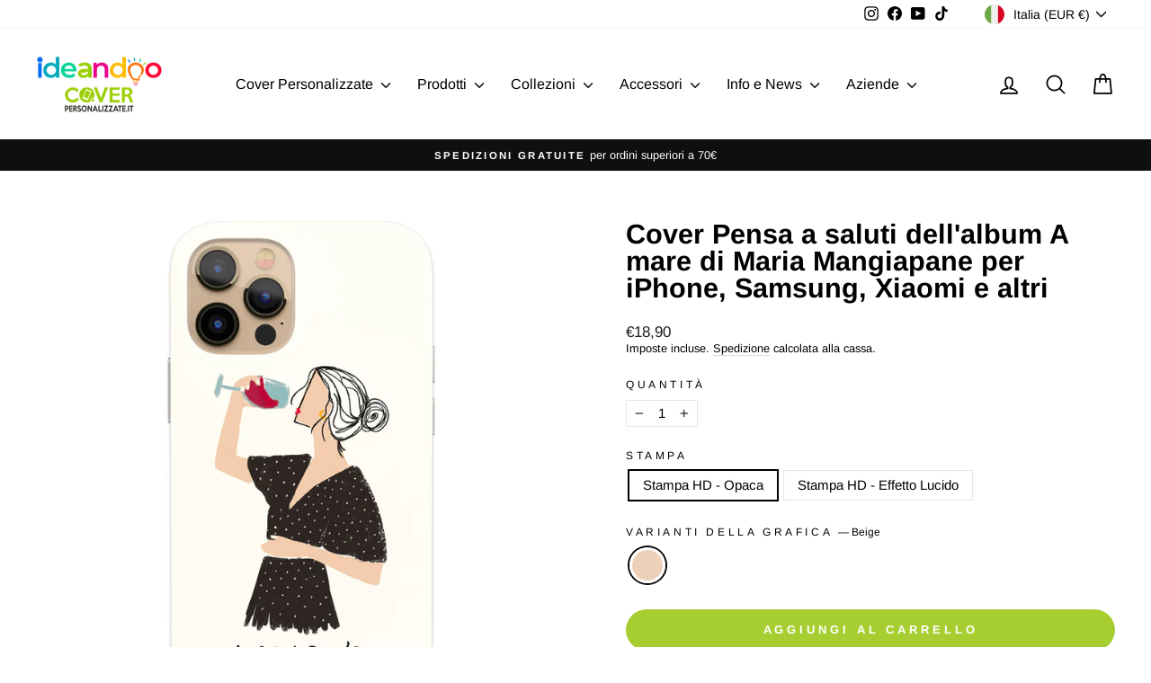

--- FILE ---
content_type: text/html; charset=utf-8
request_url: https://coverpersonalizzate.it/products/maria-mangiapane-a-mare-pensa-a-saluti-beige
body_size: 45750
content:
<!doctype html>
<html class="no-js" lang="it" dir="ltr">
<head>


  <meta name="google-site-verification" content="bTTL7jKlVZ-vHM72m57-Gi14BmmfITMDjL0wQjGXeK0" />
  <meta charset="utf-8">
  <meta http-equiv="X-UA-Compatible" content="IE=edge,chrome=1">
  <meta name="viewport" content="width=device-width,initial-scale=1">
  <meta name="theme-color" content="#a7ce30">
  <link rel="canonical" href="https://coverpersonalizzate.it/products/maria-mangiapane-a-mare-pensa-a-saluti-beige">
  <link rel="preconnect" href="https://cdn.shopify.com" crossorigin>
  <link rel="preconnect" href="https://fonts.shopifycdn.com" crossorigin>
  <link rel="dns-prefetch" href="https://productreviews.shopifycdn.com">
  <link rel="dns-prefetch" href="https://ajax.googleapis.com">
  <link rel="dns-prefetch" href="https://maps.googleapis.com">
  <link rel="dns-prefetch" href="https://maps.gstatic.com"><link rel="shortcut icon" href="//coverpersonalizzate.it/cdn/shop/files/favicon_32x32.png?v=1625735407" type="image/png" /><title>Cover Pensa a saluti dell&#39;album A mare di Maria Mangiapane per iPhone,
&ndash; Coverpersonalizzate.it - Ideandoo
</title>
<meta name="description" content="Questa cover di Maria Mangiapane è un&#39;ottima idea regalo! La grafica Pensa a saluti è davvero unica! Protegge il tuo smartphone con uno stile originale ed esclusivo!"><meta property="og:site_name" content="Coverpersonalizzate.it - Ideandoo">
  <meta property="og:url" content="https://coverpersonalizzate.it/products/maria-mangiapane-a-mare-pensa-a-saluti-beige">
  <meta property="og:title" content="Cover Pensa a saluti dell&#39;album A mare di Maria Mangiapane per iPhone, Samsung, Xiaomi e altri">
  <meta property="og:type" content="product">
  <meta property="og:description" content="Questa cover di Maria Mangiapane è un&#39;ottima idea regalo! La grafica Pensa a saluti è davvero unica! Protegge il tuo smartphone con uno stile originale ed esclusivo!"><meta property="og:image" content="http://coverpersonalizzate.it/cdn/shop/products/image-01_9ef5b5ac-2f86-4533-afd9-f01a024989e2.jpg?v=1688739321">
    <meta property="og:image:secure_url" content="https://coverpersonalizzate.it/cdn/shop/products/image-01_9ef5b5ac-2f86-4533-afd9-f01a024989e2.jpg?v=1688739321">
    <meta property="og:image:width" content="1500">
    <meta property="og:image:height" content="1500"><meta name="twitter:site" content="@">
  <meta name="twitter:card" content="summary_large_image">
  <meta name="twitter:title" content="Cover Pensa a saluti dell'album A mare di Maria Mangiapane per iPhone, Samsung, Xiaomi e altri">
  <meta name="twitter:description" content="Questa cover di Maria Mangiapane è un&#39;ottima idea regalo! La grafica Pensa a saluti è davvero unica! Protegge il tuo smartphone con uno stile originale ed esclusivo!">
<style data-shopify>@font-face {
  font-family: Arimo;
  font-weight: 700;
  font-style: normal;
  font-display: swap;
  src: url("//coverpersonalizzate.it/cdn/fonts/arimo/arimo_n7.1d2d0638e6a1228d86beb0e10006e3280ccb2d04.woff2") format("woff2"),
       url("//coverpersonalizzate.it/cdn/fonts/arimo/arimo_n7.f4b9139e8eac4a17b38b8707044c20f54c3be479.woff") format("woff");
}

  @font-face {
  font-family: Arimo;
  font-weight: 400;
  font-style: normal;
  font-display: swap;
  src: url("//coverpersonalizzate.it/cdn/fonts/arimo/arimo_n4.a7efb558ca22d2002248bbe6f302a98edee38e35.woff2") format("woff2"),
       url("//coverpersonalizzate.it/cdn/fonts/arimo/arimo_n4.0da809f7d1d5ede2a73be7094ac00741efdb6387.woff") format("woff");
}


  @font-face {
  font-family: Arimo;
  font-weight: 600;
  font-style: normal;
  font-display: swap;
  src: url("//coverpersonalizzate.it/cdn/fonts/arimo/arimo_n6.9c18b0befd86597f319b7d7f925727d04c262b32.woff2") format("woff2"),
       url("//coverpersonalizzate.it/cdn/fonts/arimo/arimo_n6.422bf6679b81a8bfb1b25d19299a53688390c2b9.woff") format("woff");
}

  @font-face {
  font-family: Arimo;
  font-weight: 400;
  font-style: italic;
  font-display: swap;
  src: url("//coverpersonalizzate.it/cdn/fonts/arimo/arimo_i4.438ddb21a1b98c7230698d70dc1a21df235701b2.woff2") format("woff2"),
       url("//coverpersonalizzate.it/cdn/fonts/arimo/arimo_i4.0e1908a0dc1ec32fabb5a03a0c9ee2083f82e3d7.woff") format("woff");
}

  @font-face {
  font-family: Arimo;
  font-weight: 600;
  font-style: italic;
  font-display: swap;
  src: url("//coverpersonalizzate.it/cdn/fonts/arimo/arimo_i6.f0bf3dae51f72fa5b2cefdfe865a6fbb7701a14c.woff2") format("woff2"),
       url("//coverpersonalizzate.it/cdn/fonts/arimo/arimo_i6.3489f579170784cd222ed21c14f1e8f1a3c0d044.woff") format("woff");
}

</style><link href="//coverpersonalizzate.it/cdn/shop/t/22/assets/theme.css?v=57583660671092389271695911665" rel="stylesheet" type="text/css" media="all" />
<style data-shopify>:root {
    --typeHeaderPrimary: Arimo;
    --typeHeaderFallback: sans-serif;
    --typeHeaderSize: 36px;
    --typeHeaderWeight: 700;
    --typeHeaderLineHeight: 1;
    --typeHeaderSpacing: 0.0em;

    --typeBasePrimary:Arimo;
    --typeBaseFallback:sans-serif;
    --typeBaseSize: 15px;
    --typeBaseWeight: 400;
    --typeBaseSpacing: 0.0em;
    --typeBaseLineHeight: 1.2;
    --typeBaselineHeightMinus01: 1.1;

    --typeCollectionTitle: 18px;

    --iconWeight: 4px;
    --iconLinecaps: round;

    
        --buttonRadius: 50px;
    

    --colorGridOverlayOpacity: 0.1;
    }

    .placeholder-content {
    background-image: linear-gradient(100deg, #ffffff 40%, #f7f7f7 63%, #ffffff 79%);
    }</style><script>
    document.documentElement.className = document.documentElement.className.replace('no-js', 'js');

    window.theme = window.theme || {};
    theme.routes = {
      home: "/",
      cart: "/cart.js",
      cartPage: "/cart",
      cartAdd: "/cart/add.js",
      cartChange: "/cart/change.js",
      search: "/search",
      predictiveSearch: "/search/suggest"
    };
    theme.strings = {
      soldOut: "Esaurito",
      unavailable: "Non disponibile",
      inStockLabel: "In magazzino, pronto per la spedizione",
      oneStockLabel: "Magazzino basso, [count] articolo rimasto",
      otherStockLabel: "Magazzino basso, [count] articoli rimasti",
      willNotShipUntil: "Pronto per la spedizione [date]",
      willBeInStockAfter: "Di nuovo in magazzino [date]",
      waitingForStock: "Inventario in arrivo",
      savePrice: "Salva [saved_amount]",
      cartEmpty: "Il tuo carrello è attualmente vuoto.",
      cartTermsConfirmation: "Devi accettare i termini e le condizioni di vendita per procedere al pagamento",
      searchCollections: "Collezioni",
      searchPages: "Pagine",
      searchArticles: "Articoli",
      productFrom: "da ",
      maxQuantity: "Puoi solo avere [quantity] di [title] nel tuo carrello."
    };
    theme.settings = {
      cartType: "page",
      isCustomerTemplate: false,
      moneyFormat: "€{{amount_with_comma_separator}}",
      saveType: "percent",
      productImageSize: "square",
      productImageCover: false,
      predictiveSearch: true,
      predictiveSearchType: null,
      predictiveSearchVendor: false,
      predictiveSearchPrice: true,
      quickView: false,
      themeName: 'Impulse',
      themeVersion: "7.3.4"
    };
  </script>

  <script>window.performance && window.performance.mark && window.performance.mark('shopify.content_for_header.start');</script><meta name="google-site-verification" content="bTTL7jKlVZ-vHM72m57-Gi14BmmfITMDjL0wQjGXeK0">
<meta name="facebook-domain-verification" content="doyefi096gx7lztrelgxr6lmb41hbw">
<meta id="shopify-digital-wallet" name="shopify-digital-wallet" content="/57236783282/digital_wallets/dialog">
<meta name="shopify-checkout-api-token" content="c22706c2c86086e0e92e17a8720c47ad">
<meta id="in-context-paypal-metadata" data-shop-id="57236783282" data-venmo-supported="false" data-environment="production" data-locale="it_IT" data-paypal-v4="true" data-currency="EUR">
<link rel="alternate" hreflang="x-default" href="https://coverpersonalizzate.it/products/maria-mangiapane-a-mare-pensa-a-saluti-beige">
<link rel="alternate" hreflang="it" href="https://coverpersonalizzate.it/products/maria-mangiapane-a-mare-pensa-a-saluti-beige">
<link rel="alternate" hreflang="it-DE" href="https://ideandoo.de/products/maria-mangiapane-a-mare-pensa-a-saluti-beige">
<link rel="alternate" hreflang="it-FR" href="https://ideandoo.fr/products/maria-mangiapane-a-mare-pensa-a-saluti-beige">
<link rel="alternate" hreflang="it-GB" href="https://ideandoo.co.uk/products/maria-mangiapane-a-mare-pensa-a-saluti-beige">
<link rel="alternate" hreflang="it-ES" href="https://ideandoo.es/products/maria-mangiapane-a-mare-pensa-a-saluti-beige">
<link rel="alternate" type="application/json+oembed" href="https://coverpersonalizzate.it/products/maria-mangiapane-a-mare-pensa-a-saluti-beige.oembed">
<script async="async" src="/checkouts/internal/preloads.js?locale=it-IT"></script>
<link rel="preconnect" href="https://shop.app" crossorigin="anonymous">
<script async="async" src="https://shop.app/checkouts/internal/preloads.js?locale=it-IT&shop_id=57236783282" crossorigin="anonymous"></script>
<script id="apple-pay-shop-capabilities" type="application/json">{"shopId":57236783282,"countryCode":"IT","currencyCode":"EUR","merchantCapabilities":["supports3DS"],"merchantId":"gid:\/\/shopify\/Shop\/57236783282","merchantName":"Coverpersonalizzate.it - Ideandoo","requiredBillingContactFields":["postalAddress","email","phone"],"requiredShippingContactFields":["postalAddress","email","phone"],"shippingType":"shipping","supportedNetworks":["visa","maestro","masterCard","amex"],"total":{"type":"pending","label":"Coverpersonalizzate.it - Ideandoo","amount":"1.00"},"shopifyPaymentsEnabled":true,"supportsSubscriptions":true}</script>
<script id="shopify-features" type="application/json">{"accessToken":"c22706c2c86086e0e92e17a8720c47ad","betas":["rich-media-storefront-analytics"],"domain":"coverpersonalizzate.it","predictiveSearch":true,"shopId":57236783282,"locale":"it"}</script>
<script>var Shopify = Shopify || {};
Shopify.shop = "cover-personalizzate-mycd.myshopify.com";
Shopify.locale = "it";
Shopify.currency = {"active":"EUR","rate":"1.0"};
Shopify.country = "IT";
Shopify.theme = {"name":"Shover-custom-v.2.27042023","id":148864434500,"schema_name":"Impulse","schema_version":"7.3.4","theme_store_id":857,"role":"main"};
Shopify.theme.handle = "null";
Shopify.theme.style = {"id":null,"handle":null};
Shopify.cdnHost = "coverpersonalizzate.it/cdn";
Shopify.routes = Shopify.routes || {};
Shopify.routes.root = "/";</script>
<script type="module">!function(o){(o.Shopify=o.Shopify||{}).modules=!0}(window);</script>
<script>!function(o){function n(){var o=[];function n(){o.push(Array.prototype.slice.apply(arguments))}return n.q=o,n}var t=o.Shopify=o.Shopify||{};t.loadFeatures=n(),t.autoloadFeatures=n()}(window);</script>
<script>
  window.ShopifyPay = window.ShopifyPay || {};
  window.ShopifyPay.apiHost = "shop.app\/pay";
  window.ShopifyPay.redirectState = null;
</script>
<script id="shop-js-analytics" type="application/json">{"pageType":"product"}</script>
<script defer="defer" async type="module" src="//coverpersonalizzate.it/cdn/shopifycloud/shop-js/modules/v2/client.init-shop-cart-sync_B0kkjBRt.it.esm.js"></script>
<script defer="defer" async type="module" src="//coverpersonalizzate.it/cdn/shopifycloud/shop-js/modules/v2/chunk.common_AgTufRUD.esm.js"></script>
<script type="module">
  await import("//coverpersonalizzate.it/cdn/shopifycloud/shop-js/modules/v2/client.init-shop-cart-sync_B0kkjBRt.it.esm.js");
await import("//coverpersonalizzate.it/cdn/shopifycloud/shop-js/modules/v2/chunk.common_AgTufRUD.esm.js");

  window.Shopify.SignInWithShop?.initShopCartSync?.({"fedCMEnabled":true,"windoidEnabled":true});

</script>
<script>
  window.Shopify = window.Shopify || {};
  if (!window.Shopify.featureAssets) window.Shopify.featureAssets = {};
  window.Shopify.featureAssets['shop-js'] = {"shop-cart-sync":["modules/v2/client.shop-cart-sync_XOjUULQV.it.esm.js","modules/v2/chunk.common_AgTufRUD.esm.js"],"init-fed-cm":["modules/v2/client.init-fed-cm_CFGyCp6W.it.esm.js","modules/v2/chunk.common_AgTufRUD.esm.js"],"shop-button":["modules/v2/client.shop-button_D8PBjgvE.it.esm.js","modules/v2/chunk.common_AgTufRUD.esm.js"],"shop-cash-offers":["modules/v2/client.shop-cash-offers_UU-Uz0VT.it.esm.js","modules/v2/chunk.common_AgTufRUD.esm.js","modules/v2/chunk.modal_B6cKP347.esm.js"],"init-windoid":["modules/v2/client.init-windoid_DoFDvLIZ.it.esm.js","modules/v2/chunk.common_AgTufRUD.esm.js"],"shop-toast-manager":["modules/v2/client.shop-toast-manager_B4ykeoIZ.it.esm.js","modules/v2/chunk.common_AgTufRUD.esm.js"],"init-shop-email-lookup-coordinator":["modules/v2/client.init-shop-email-lookup-coordinator_CSPRSD92.it.esm.js","modules/v2/chunk.common_AgTufRUD.esm.js"],"init-shop-cart-sync":["modules/v2/client.init-shop-cart-sync_B0kkjBRt.it.esm.js","modules/v2/chunk.common_AgTufRUD.esm.js"],"avatar":["modules/v2/client.avatar_BTnouDA3.it.esm.js"],"pay-button":["modules/v2/client.pay-button_CPiJlQ5G.it.esm.js","modules/v2/chunk.common_AgTufRUD.esm.js"],"init-customer-accounts":["modules/v2/client.init-customer-accounts_C_Urp9Ri.it.esm.js","modules/v2/client.shop-login-button_BPreIq_c.it.esm.js","modules/v2/chunk.common_AgTufRUD.esm.js","modules/v2/chunk.modal_B6cKP347.esm.js"],"init-shop-for-new-customer-accounts":["modules/v2/client.init-shop-for-new-customer-accounts_Yq_StG--.it.esm.js","modules/v2/client.shop-login-button_BPreIq_c.it.esm.js","modules/v2/chunk.common_AgTufRUD.esm.js","modules/v2/chunk.modal_B6cKP347.esm.js"],"shop-login-button":["modules/v2/client.shop-login-button_BPreIq_c.it.esm.js","modules/v2/chunk.common_AgTufRUD.esm.js","modules/v2/chunk.modal_B6cKP347.esm.js"],"init-customer-accounts-sign-up":["modules/v2/client.init-customer-accounts-sign-up_DwpZPwLB.it.esm.js","modules/v2/client.shop-login-button_BPreIq_c.it.esm.js","modules/v2/chunk.common_AgTufRUD.esm.js","modules/v2/chunk.modal_B6cKP347.esm.js"],"shop-follow-button":["modules/v2/client.shop-follow-button_DF4PngeR.it.esm.js","modules/v2/chunk.common_AgTufRUD.esm.js","modules/v2/chunk.modal_B6cKP347.esm.js"],"checkout-modal":["modules/v2/client.checkout-modal_oq8wp8Y_.it.esm.js","modules/v2/chunk.common_AgTufRUD.esm.js","modules/v2/chunk.modal_B6cKP347.esm.js"],"lead-capture":["modules/v2/client.lead-capture_gcFup1jy.it.esm.js","modules/v2/chunk.common_AgTufRUD.esm.js","modules/v2/chunk.modal_B6cKP347.esm.js"],"shop-login":["modules/v2/client.shop-login_DiId8eKP.it.esm.js","modules/v2/chunk.common_AgTufRUD.esm.js","modules/v2/chunk.modal_B6cKP347.esm.js"],"payment-terms":["modules/v2/client.payment-terms_DTfZn2x7.it.esm.js","modules/v2/chunk.common_AgTufRUD.esm.js","modules/v2/chunk.modal_B6cKP347.esm.js"]};
</script>
<script>(function() {
  var isLoaded = false;
  function asyncLoad() {
    if (isLoaded) return;
    isLoaded = true;
    var urls = ["https:\/\/portal.zakeke.com\/Scripts\/integration\/shopify\/product.js?shop=cover-personalizzate-mycd.myshopify.com","https:\/\/app.posterlyapp.io\/redirector.js?shop=cover-personalizzate-mycd.myshopify.com","https:\/\/d1639lhkj5l89m.cloudfront.net\/js\/storefront\/uppromote.js?shop=cover-personalizzate-mycd.myshopify.com"];
    for (var i = 0; i < urls.length; i++) {
      var s = document.createElement('script');
      s.type = 'text/javascript';
      s.async = true;
      s.src = urls[i];
      var x = document.getElementsByTagName('script')[0];
      x.parentNode.insertBefore(s, x);
    }
  };
  if(window.attachEvent) {
    window.attachEvent('onload', asyncLoad);
  } else {
    window.addEventListener('load', asyncLoad, false);
  }
})();</script>
<script id="__st">var __st={"a":57236783282,"offset":3600,"reqid":"dd708c28-822f-490d-86f5-2159ec7559e4-1768696254","pageurl":"coverpersonalizzate.it\/products\/maria-mangiapane-a-mare-pensa-a-saluti-beige","u":"7b36bd0b9d14","p":"product","rtyp":"product","rid":8572630171972};</script>
<script>window.ShopifyPaypalV4VisibilityTracking = true;</script>
<script id="captcha-bootstrap">!function(){'use strict';const t='contact',e='account',n='new_comment',o=[[t,t],['blogs',n],['comments',n],[t,'customer']],c=[[e,'customer_login'],[e,'guest_login'],[e,'recover_customer_password'],[e,'create_customer']],r=t=>t.map((([t,e])=>`form[action*='/${t}']:not([data-nocaptcha='true']) input[name='form_type'][value='${e}']`)).join(','),a=t=>()=>t?[...document.querySelectorAll(t)].map((t=>t.form)):[];function s(){const t=[...o],e=r(t);return a(e)}const i='password',u='form_key',d=['recaptcha-v3-token','g-recaptcha-response','h-captcha-response',i],f=()=>{try{return window.sessionStorage}catch{return}},m='__shopify_v',_=t=>t.elements[u];function p(t,e,n=!1){try{const o=window.sessionStorage,c=JSON.parse(o.getItem(e)),{data:r}=function(t){const{data:e,action:n}=t;return t[m]||n?{data:e,action:n}:{data:t,action:n}}(c);for(const[e,n]of Object.entries(r))t.elements[e]&&(t.elements[e].value=n);n&&o.removeItem(e)}catch(o){console.error('form repopulation failed',{error:o})}}const l='form_type',E='cptcha';function T(t){t.dataset[E]=!0}const w=window,h=w.document,L='Shopify',v='ce_forms',y='captcha';let A=!1;((t,e)=>{const n=(g='f06e6c50-85a8-45c8-87d0-21a2b65856fe',I='https://cdn.shopify.com/shopifycloud/storefront-forms-hcaptcha/ce_storefront_forms_captcha_hcaptcha.v1.5.2.iife.js',D={infoText:'Protetto da hCaptcha',privacyText:'Privacy',termsText:'Termini'},(t,e,n)=>{const o=w[L][v],c=o.bindForm;if(c)return c(t,g,e,D).then(n);var r;o.q.push([[t,g,e,D],n]),r=I,A||(h.body.append(Object.assign(h.createElement('script'),{id:'captcha-provider',async:!0,src:r})),A=!0)});var g,I,D;w[L]=w[L]||{},w[L][v]=w[L][v]||{},w[L][v].q=[],w[L][y]=w[L][y]||{},w[L][y].protect=function(t,e){n(t,void 0,e),T(t)},Object.freeze(w[L][y]),function(t,e,n,w,h,L){const[v,y,A,g]=function(t,e,n){const i=e?o:[],u=t?c:[],d=[...i,...u],f=r(d),m=r(i),_=r(d.filter((([t,e])=>n.includes(e))));return[a(f),a(m),a(_),s()]}(w,h,L),I=t=>{const e=t.target;return e instanceof HTMLFormElement?e:e&&e.form},D=t=>v().includes(t);t.addEventListener('submit',(t=>{const e=I(t);if(!e)return;const n=D(e)&&!e.dataset.hcaptchaBound&&!e.dataset.recaptchaBound,o=_(e),c=g().includes(e)&&(!o||!o.value);(n||c)&&t.preventDefault(),c&&!n&&(function(t){try{if(!f())return;!function(t){const e=f();if(!e)return;const n=_(t);if(!n)return;const o=n.value;o&&e.removeItem(o)}(t);const e=Array.from(Array(32),(()=>Math.random().toString(36)[2])).join('');!function(t,e){_(t)||t.append(Object.assign(document.createElement('input'),{type:'hidden',name:u})),t.elements[u].value=e}(t,e),function(t,e){const n=f();if(!n)return;const o=[...t.querySelectorAll(`input[type='${i}']`)].map((({name:t})=>t)),c=[...d,...o],r={};for(const[a,s]of new FormData(t).entries())c.includes(a)||(r[a]=s);n.setItem(e,JSON.stringify({[m]:1,action:t.action,data:r}))}(t,e)}catch(e){console.error('failed to persist form',e)}}(e),e.submit())}));const S=(t,e)=>{t&&!t.dataset[E]&&(n(t,e.some((e=>e===t))),T(t))};for(const o of['focusin','change'])t.addEventListener(o,(t=>{const e=I(t);D(e)&&S(e,y())}));const B=e.get('form_key'),M=e.get(l),P=B&&M;t.addEventListener('DOMContentLoaded',(()=>{const t=y();if(P)for(const e of t)e.elements[l].value===M&&p(e,B);[...new Set([...A(),...v().filter((t=>'true'===t.dataset.shopifyCaptcha))])].forEach((e=>S(e,t)))}))}(h,new URLSearchParams(w.location.search),n,t,e,['guest_login'])})(!0,!0)}();</script>
<script integrity="sha256-4kQ18oKyAcykRKYeNunJcIwy7WH5gtpwJnB7kiuLZ1E=" data-source-attribution="shopify.loadfeatures" defer="defer" src="//coverpersonalizzate.it/cdn/shopifycloud/storefront/assets/storefront/load_feature-a0a9edcb.js" crossorigin="anonymous"></script>
<script crossorigin="anonymous" defer="defer" src="//coverpersonalizzate.it/cdn/shopifycloud/storefront/assets/shopify_pay/storefront-65b4c6d7.js?v=20250812"></script>
<script data-source-attribution="shopify.dynamic_checkout.dynamic.init">var Shopify=Shopify||{};Shopify.PaymentButton=Shopify.PaymentButton||{isStorefrontPortableWallets:!0,init:function(){window.Shopify.PaymentButton.init=function(){};var t=document.createElement("script");t.src="https://coverpersonalizzate.it/cdn/shopifycloud/portable-wallets/latest/portable-wallets.it.js",t.type="module",document.head.appendChild(t)}};
</script>
<script data-source-attribution="shopify.dynamic_checkout.buyer_consent">
  function portableWalletsHideBuyerConsent(e){var t=document.getElementById("shopify-buyer-consent"),n=document.getElementById("shopify-subscription-policy-button");t&&n&&(t.classList.add("hidden"),t.setAttribute("aria-hidden","true"),n.removeEventListener("click",e))}function portableWalletsShowBuyerConsent(e){var t=document.getElementById("shopify-buyer-consent"),n=document.getElementById("shopify-subscription-policy-button");t&&n&&(t.classList.remove("hidden"),t.removeAttribute("aria-hidden"),n.addEventListener("click",e))}window.Shopify?.PaymentButton&&(window.Shopify.PaymentButton.hideBuyerConsent=portableWalletsHideBuyerConsent,window.Shopify.PaymentButton.showBuyerConsent=portableWalletsShowBuyerConsent);
</script>
<script data-source-attribution="shopify.dynamic_checkout.cart.bootstrap">document.addEventListener("DOMContentLoaded",(function(){function t(){return document.querySelector("shopify-accelerated-checkout-cart, shopify-accelerated-checkout")}if(t())Shopify.PaymentButton.init();else{new MutationObserver((function(e,n){t()&&(Shopify.PaymentButton.init(),n.disconnect())})).observe(document.body,{childList:!0,subtree:!0})}}));
</script>
<script id='scb4127' type='text/javascript' async='' src='https://coverpersonalizzate.it/cdn/shopifycloud/privacy-banner/storefront-banner.js'></script><link id="shopify-accelerated-checkout-styles" rel="stylesheet" media="screen" href="https://coverpersonalizzate.it/cdn/shopifycloud/portable-wallets/latest/accelerated-checkout-backwards-compat.css" crossorigin="anonymous">
<style id="shopify-accelerated-checkout-cart">
        #shopify-buyer-consent {
  margin-top: 1em;
  display: inline-block;
  width: 100%;
}

#shopify-buyer-consent.hidden {
  display: none;
}

#shopify-subscription-policy-button {
  background: none;
  border: none;
  padding: 0;
  text-decoration: underline;
  font-size: inherit;
  cursor: pointer;
}

#shopify-subscription-policy-button::before {
  box-shadow: none;
}

      </style>

<script>window.performance && window.performance.mark && window.performance.mark('shopify.content_for_header.end');</script>
<script>window.BOLD = window.BOLD || {};
    window.BOLD.common = window.BOLD.common || {};
    window.BOLD.common.Shopify = window.BOLD.common.Shopify || {};
    window.BOLD.common.Shopify.shop = {
      domain: 'coverpersonalizzate.it',
      permanent_domain: 'cover-personalizzate-mycd.myshopify.com',
      url: 'https://coverpersonalizzate.it',
      secure_url: 'https://coverpersonalizzate.it',money_format: "€{{amount_with_comma_separator}}",currency: "EUR"
    };
    window.BOLD.common.Shopify.customer = {
      id: null,
      tags: null,
    };
    window.BOLD.common.Shopify.cart = {"note":null,"attributes":{},"original_total_price":0,"total_price":0,"total_discount":0,"total_weight":0.0,"item_count":0,"items":[],"requires_shipping":false,"currency":"EUR","items_subtotal_price":0,"cart_level_discount_applications":[],"checkout_charge_amount":0};
    window.BOLD.common.template = 'product';window.BOLD.common.Shopify.formatMoney = function(money, format) {
        function n(t, e) {
            return "undefined" == typeof t ? e : t
        }
        function r(t, e, r, i) {
            if (e = n(e, 2),
                r = n(r, ","),
                i = n(i, "."),
            isNaN(t) || null == t)
                return 0;
            t = (t / 100).toFixed(e);
            var o = t.split(".")
                , a = o[0].replace(/(\d)(?=(\d\d\d)+(?!\d))/g, "$1" + r)
                , s = o[1] ? i + o[1] : "";
            return a + s
        }
        "string" == typeof money && (money = money.replace(".", ""));
        var i = ""
            , o = /\{\{\s*(\w+)\s*\}\}/
            , a = format || window.BOLD.common.Shopify.shop.money_format || window.Shopify.money_format || "$ {{ amount }}";
        switch (a.match(o)[1]) {
            case "amount":
                i = r(money, 2, ",", ".");
                break;
            case "amount_no_decimals":
                i = r(money, 0, ",", ".");
                break;
            case "amount_with_comma_separator":
                i = r(money, 2, ".", ",");
                break;
            case "amount_no_decimals_with_comma_separator":
                i = r(money, 0, ".", ",");
                break;
            case "amount_with_space_separator":
                i = r(money, 2, " ", ",");
                break;
            case "amount_no_decimals_with_space_separator":
                i = r(money, 0, " ", ",");
                break;
            case "amount_with_apostrophe_separator":
                i = r(money, 2, "'", ".");
                break;
        }
        return a.replace(o, i);
    };
    window.BOLD.common.Shopify.saveProduct = function (handle, product) {
      if (typeof handle === 'string' && typeof window.BOLD.common.Shopify.products[handle] === 'undefined') {
        if (typeof product === 'number') {
          window.BOLD.common.Shopify.handles[product] = handle;
          product = { id: product };
        }
        window.BOLD.common.Shopify.products[handle] = product;
      }
    };
    window.BOLD.common.Shopify.saveVariant = function (variant_id, variant) {
      if (typeof variant_id === 'number' && typeof window.BOLD.common.Shopify.variants[variant_id] === 'undefined') {
        window.BOLD.common.Shopify.variants[variant_id] = variant;
      }
    };window.BOLD.common.Shopify.products = window.BOLD.common.Shopify.products || {};
    window.BOLD.common.Shopify.variants = window.BOLD.common.Shopify.variants || {};
    window.BOLD.common.Shopify.handles = window.BOLD.common.Shopify.handles || {};window.BOLD.common.Shopify.saveProduct("maria-mangiapane-a-mare-pensa-a-saluti-beige", 8572630171972);window.BOLD.common.Shopify.saveVariant(46823973814596, { product_id: 8572630171972, product_handle: "maria-mangiapane-a-mare-pensa-a-saluti-beige", price: 1890, group_id: '', csp_metafield: {}});window.BOLD.common.Shopify.saveVariant(46823973847364, { product_id: 8572630171972, product_handle: "maria-mangiapane-a-mare-pensa-a-saluti-beige", price: 2480, group_id: '', csp_metafield: {}});window.BOLD.apps_installed = {"Product Options":2} || {};window.BOLD.common.Shopify.metafields = window.BOLD.common.Shopify.metafields || {};window.BOLD.common.Shopify.metafields["bold_rp"] = {};window.BOLD.common.Shopify.metafields["bold_csp_defaults"] = {};window.BOLD.common.cacheParams = window.BOLD.common.cacheParams || {};
</script><script>
    window.BOLD.common.cacheParams.options = 1768217374;
</script>
<link href="//coverpersonalizzate.it/cdn/shop/t/22/assets/bold-options.css?v=116076407416706882081683640302" rel="stylesheet" type="text/css" media="all" />
<script src="https://options.shopapps.site/js/options.js" type="text/javascript"></script>
  

  <script src="//coverpersonalizzate.it/cdn/shop/t/22/assets/vendor-scripts-v11.js" defer="defer"></script><link rel="stylesheet" href="//coverpersonalizzate.it/cdn/shop/t/22/assets/country-flags.css"><script src="//coverpersonalizzate.it/cdn/shop/t/22/assets/theme.js?v=137436199022560166481683214367" defer="defer"></script>

  <!-- Google Tag Manager -->
<script>
window.dataLayer = window.dataLayer || [];
</script>
<script>(function(w,d,s,l,i){w[l]=w[l]||[];w[l].push({'gtm.start':
new Date().getTime(),event:'gtm.js'});var f=d.getElementsByTagName(s)[0],
j=d.createElement(s),dl=l!='dataLayer'?'&l='+l:'';j.async=true;j.src=
'https://www.googletagmanager.com/gtm.js?id='+i+dl;f.parentNode.insertBefore(j,f);
})(window,document,'script','dataLayer','GTM-T597JJ3');</script>
<!-- End Google Tag Manager -->
<!-- BEGIN app block: shopify://apps/wrapped/blocks/app-embed/1714fc7d-e525-4a14-8c3e-1b6ed95734c5 --><script type="module" src="https://cdn.shopify.com/storefront/web-components.js"></script>
<!-- BEGIN app snippet: app-embed.settings --><script type="text/javascript">
  window.Wrapped = { ...window.Wrapped };
  window.Wrapped.options = {"product":{"settings":{"optionMode":"advanced","visibilityTag":"wrapped:disabled","giftMessage":false,"giftMessageMaxChars":250,"giftSender":false,"giftReceiver":false,"giftMessageRequired":false,"giftSenderRequired":false,"giftReceiverRequired":false,"giftMessageEmoji":true,"giftSenderEmoji":true,"giftReceiverEmoji":true,"giftOptionLabels":{"primary":"Select a gift option"},"giftCheckboxLabels":{"primary":"🎁 Confezione regalo"},"giftMessageLabels":{"primary":"Aggiungi un messaggio regalo personalizzato al tuo ordine:"},"giftMessagePlaceholderLabels":{"primary":"Write your message here..."},"giftSenderLabels":{"primary":"Mittente:"},"giftSenderPlaceholderLabels":{"primary":"Sender name"},"giftReceiverLabels":{"primary":"Destinatario:"},"giftReceiverPlaceholderLabels":{"primary":"Receiver name"},"saveLabels":{"primary":"Save"},"removeLabels":{"primary":"Remove"},"unavailableLabels":{"primary":"Unavailable"},"visibilityHelperLabels":{"primary":"Unavailable for one or more items in your cart"},"requiredFieldLabels":{"primary":"Please fill out this field."},"emojiFieldLabels":{"primary":"Emoji characters are not permitted."},"ordersLimitReached":false,"multipleGiftVariants":true},"datafields":{"checkbox":"Gift Wrap","message":"Gift Message","sender":"Gift Sender","receiver":"Gift Receiver","variant":"Gift Option"},"product":{"handle":"gift-wrap","image":"https:\/\/cdn.shopify.com\/s\/files\/1\/0572\/3678\/3282\/products\/gift-pack_600x600.jpg?v=1668158134","priceMode":"quantity","hiddenInventory":false,"hiddenVisibility":false,"variantPricingPaid":true,"variantPricingFree":false,"bundles":false,"id":7518390419634,"gid":"gid:\/\/shopify\/Product\/7518390419634","variants":[{"availableForSale":true,"title":"Cartoncino decorato","price":2.9,"id":42569457959090,"imageSrc":null,"boxItemLimit":"2","boxWeightLimit":"3.0"}]},"blocks":[{"id":"82d66f3c-0514-4d31-9012-d7e61b73ef66","blockType":"cart_page","modal":false,"pricing":true,"refresh":true,"primaryCheckbox":true,"previewImage":false,"variantAppearance":"menu","labels":{"primary":null},"targets":{"130239529138":{"id":"985a1d15-c9ba-4c1b-bb54-c6f6a83f2508","selector":"main form[action*=\"\/cart\"] div.cart__item div.cart__item-title","repositionedByDeveloper":false,"position":"beforeend","action":"cart:build","actionDeveloper":null,"actionType":"event","actionTypeDeveloper":null,"formTarget":null},"148864434500":{"id":"f37b93ee-ed03-4219-bf21-c82bfe083caf","selector":"main form[action*=\"\/cart\"] div.cart__item div.cart__item-title","repositionedByDeveloper":false,"position":"beforeend","action":"cart:build","actionDeveloper":null,"actionType":"event","actionTypeDeveloper":null,"formTarget":null}}}]}};
  window.Wrapped.settings = {"activated":true,"debug":false,"scripts":null,"styles":null,"skipFetchInterceptor":false,"skipXhrInterceptor":false,"token":"211ba3e0eb0a94d8e09c5a179c634c17"};
  window.Wrapped.settings.block = {"extension_background_primary_color":"#ffffff","extension_background_secondary_color":"#f3f3f3","extension_border_color":"rgba(0,0,0,0)","border_width":1,"border_radius":0,"spacing_scale":"--wrapped-spacing-scale-base","hover_style":"--wrapped-hover-style-light","font_color":"#000000","font_secondary_color":"#333333","font_scale":100,"form_element_text_color":"#333333","background_color":"#ffffff","border_color":"#000000","checkbox_radio_color":"rgba(0,0,0,0)","primary_button_text":"#ffffff","primary_button_surface":"#000000","primary_button_border":"rgba(0,0,0,0)","secondary_button_text":"#333333","secondary_button_surface":"#0000000f","secondary_button_border":"rgba(0,0,0,0)","media_fit":"fill","gift_thumbnail_size":60,"gift_thumbnail_position":"--wrapped-thumbnail-position-start"};
  window.Wrapped.settings.market = null;

  
    window.Wrapped.selectedProductId = 8572630171972;
    window.Wrapped.selectedVariantId = 46823973814596;
  if (window.Wrapped.settings.debug) {
    const logStyle = 'background-color:black;color:#ffc863;font-size:12px;font-weight:400;padding:12px;border-radius:10px;'
    console.log('%c Gift options by Wrapped | Learn more at https://apps.shopify.com/wrapped', logStyle)
    console.debug('[wrapped:booting]', window.Wrapped)
  }
</script>
<!-- END app snippet --><!-- BEGIN app snippet: app-embed.styles -->
<style type="text/css">
:root {
  --wrapped-background-color: #ffffff;

  --wrapped-extension-background-primary-color: #ffffff;
  --wrapped-extension-background-secondary-color: #f3f3f3;

  --wrapped-extension-border-color: rgba(0,0,0,0);

  --wrapped-border-color: #000000;
  
  
    --wrapped-border-radius: min(0px, 24px);
  
  --wrapped-border-width: 1px;

  --wrapped-checkbox-accent-color: rgba(0,0,0,0);

  --wrapped-checkbox--label-left: flex-start;
  --wrapped-checkbox--label-center: center;
  --wrapped-checkbox--label-right: flex-end;

  --wrapped-default-padding: 0.5em;
  --wrapped-container-padding: 0.5em;

  --wrapped-font-color: #000000;
  --wrapped-font-size-default: 16px;
  --wrapped-font-scale: 1.0;

  --wrapped-font-size: calc(var(--wrapped-font-size-default) * var(--wrapped-font-scale));
  --wrapped-font-size-small: calc(var(--wrapped-font-size) * 0.8);
  --wrapped-font-size-smaller: calc(var(--wrapped-font-size) * 0.7);
  --wrapped-font-size-smallest: calc(var(--wrapped-font-size) * 0.65);

  --wrapped-component-bottom-padding: 0.5em;

  --wrapped-feature-max-height: 500px;

  --wrapped-textarea-min-height: 80px;

  --wrapped-thumbnail-position-start: -1;
  --wrapped-thumbnail-position-end: 2;
  --wrapped-thumbnail-position: var(--wrapped-thumbnail-position-start, -1);
  --wrapped-thumbnail-size: clamp(40px, 60px, 200px);

  --wrapped-extension-margin-block-start: 1em;
  --wrapped-extension-margin-block-end: 2em;

  --wrapped-unavailable-gift-variant-opacity: 0.4;
}


wrapped-extension {
  background-color: var(--wrapped-extension-background-primary-color) !important;
  border: 1px solid var(--wrapped-extension-border-color) !important;
  border-radius: var(--wrapped-border-radius) !important;
  display: block;
  color: var(--wrapped-font-color) !important;
  font-size: var(--wrapped-font-size) !important;
  height: fit-content !important;
  margin-block-start: var(--wrapped-extension-margin-block-start) !important;
  margin-block-end: var(--wrapped-extension-margin-block-end) !important;
  min-width: unset !important;
  max-width: 640px !important;
  overflow: hidden !important;
  padding: unset !important;
  width: unset !important;

  &:has([part="provider"][gift-variants-unavailable="true"]) {
    display: none !important;
  }
  &:has([part="provider"][is-filtered="true"]) {
    display: none !important;
  }
  &:has([part="provider"][is-gift-option="true"]) {
    display: none !important;
  }
  &:has([part="provider"][is-hidden="true"]) {
    border: none !important;
    display: none !important;
  }

  &:has(wrapped-cart-list-provider) {
    margin-left: auto !important;
    margin-right: 0 !important;
  }

  &[target-group="drawer"]:has(wrapped-cart-list-provider) {
    max-width: unset !important;
    margin-left: unset !important;
    margin-right: unset !important;
    margin-block-end: calc(var(--wrapped-extension-margin-block-end) * 0.5) !important;
  }
}

wrapped-extension * {
  font-size: inherit;
  font-family: inherit;
  color: inherit;
  letter-spacing: normal !important;
  line-height: normal !important;
  text-transform: unset !important;
  visibility: inherit !important;

  & input[type=text]::-webkit-input-placeholder, textarea::-webkit-input-placeholder, select::-webkit-input-placeholder {
    color: revert !important;
    opacity: revert !important;
  }
}

wrapped-extension [part="provider"] {
  display: flex;
  flex-direction: column;

  & [part="feature"][enabled="false"] {
    display: none;
    opacity: 0;
    visibility: hidden;
  }

  &[is-checked="true"] {
    &:has([enabled="true"]:not([singular="true"]):not([feature="checkbox"])) {
      & [feature="checkbox"] {
        border-bottom: 1px solid var(--wrapped-extension-border-color);
      }
    }

    & [part="feature"] {
      opacity: 1;
      max-height: var(--wrapped-feature-max-height);
      visibility: visible;
    }
  }

  &[hidden-checkbox="true"] {
    & [part="feature"] {
      opacity: 1;
      max-height: var(--wrapped-feature-max-height);
      visibility: visible;
    }

    & [feature="checkbox"] {
      display: none;
      opacity: 0;
      visibility: hidden;
    }

    
    &[is-checked="false"][has-gift-variants="true"] {
      & [feature="message"], [feature="sender-receiver"] {
        & input, textarea, span {
          pointer-events: none !important;
          cursor: none;
          opacity: 0.5;
        }
      }
    }
  }

  
  &[limited="true"] {
    cursor: none !important;
    pointer-events: none !important;
    opacity: 0.6 !important;

    & [part="container"] {
      & label {
        pointer-events: none !important;
      }
    }
  }

  
  &[saving="true"] {
    & [part="container"] {
      & label {
        pointer-events: none !important;

        & input[type="checkbox"], input[type="radio"], span {
          opacity: 0.7 !important;
          transition: opacity 300ms cubic-bezier(0.25, 0.1, 0.25, 1);
        }
      }

      & select {
        pointer-events: none !important;
        opacity: 0.7 !important;
        outline: none;
      }
    }
  }
}


wrapped-extension [part="feature"]:not([feature="checkbox"]) {
  background-color: var(--wrapped-extension-background-secondary-color);
  max-height: 0;
  opacity: 0;
  visibility: hidden;
  transition: padding-top 0.2s, opacity 0.2s, visibility 0.2s, max-height 0.2s cubic-bezier(0.42, 0, 0.58, 1);
}

wrapped-extension [part="feature"] {
  overflow: hidden !important;

  & [part="container"] {
    display: flex;
    flex-direction: column;
    row-gap: 0.25em;

    & label {
      align-items: center !important;
      column-gap: var(--wrapped-default-padding) !important;
      cursor: pointer !important;
      display: flex;
      line-height: normal !important;
      margin: 0 !important;
      pointer-events: auto !important;
      text-align: left !important;
      text-transform: unset !important;
    }
  }
}

wrapped-extension [feature="checkbox"] [part="container"] {
  padding: var(--wrapped-container-padding);

  & label {
    padding: 0 !important;

    & input[type="checkbox"] {
      cursor: pointer;
      appearance: auto !important;
      clip: unset !important;
      display: inline-block !important;
      height: var(--wrapped-font-size) !important;
      margin: 0  !important;
      min-height: revert !important;
      position: unset !important;
      top: unset !important;
      width: var(--wrapped-font-size) !important;

      &::before {
        content: unset !important;
      }
      &::after {
        content: unset !important;
      }

      &:checked::before {
        content: unset !important;
      }

      &:checked::after {
        content: unset !important;
      }
    }

    & span {
      &[part="label"] {
        border: unset !important;
        flex-grow: 1;
        padding: unset !important;
      }

      &[part="pricing"] {
        align-content: center;
        font-size: var(--wrapped-font-size-small);
        white-space: nowrap;
      }

      &[part="thumbnail"] {
        background-color: var(--wrapped-background-color);
        background-size: cover;
        background-position: center;
        background-repeat: no-repeat;
        border: 1px solid #ddd;
        border-color: var(--wrapped-border-color);
        border-radius: var(--wrapped-border-radius);
        min-height: var(--wrapped-thumbnail-size);
        max-height: var(--wrapped-thumbnail-size);
        min-width: var(--wrapped-thumbnail-size);
        max-width: var(--wrapped-thumbnail-size);
        height: 100%;
        width: 100%;
        display: inline-block;
        overflow: hidden;
        vertical-align: middle;
        order: var(--wrapped-thumbnail-position);

        
        margin-right: 0.6em;
        

        
      }
    }
  }

  
}

wrapped-extension [hidden-checkbox="false"] [feature="variant"][enabled="true"][singular="true"] {
  display: none;
}

wrapped-extension [feature="variant"] [part="container"] {
  padding: var(--wrapped-container-padding) var(--wrapped-container-padding) 0;

  & fieldset {
    background-color: var(--wrapped-background-color) !important;
    border-color: var(--wrapped-border-color) !important;
    border-radius: var(--wrapped-border-radius) !important;
    border-style: solid !important;
    border-width: var(--wrapped-border-width) !important;
    color: var(--wrapped-font-color) !important;
    font-family: inherit;
    font-size: calc(var(--wrapped-font-size) * 0.9) !important;
    margin-bottom: 0.5em !important;
    margin-left: 0 !important;
    margin-right: 0 !important;
    overflow-x: hidden !important;
    overflow-y: scroll !important;
    padding: 0 !important;
    max-height: calc(calc(var(--wrapped-feature-max-height) * 0.5) - calc(var(--wrapped-container-padding) * 4)) !important;
    min-width: 100% !important;
    max-width: 100% !important;
    width: 100% !important;
    -webkit-appearance: auto !important;
    -moz-appearance: auto !important;

    & label {
      background-color: initial;
      container-type: inline-size;
      padding: var(--wrapped-default-padding) calc(var(--wrapped-default-padding) / 2);
      margin-bottom: 0 !important;
      transition: background-color 0.1s, box-shadow 0.1s ease-out;
      transition-delay: 0.1s;
      width: auto;

      & input[type="radio"] {
        appearance: auto !important;
        clip: unset !important;
        cursor: default;
        display: inline-block !important;
        height: var(--wrapped-font-size) !important;
        margin: 0  !important;
        min-height: revert !important;
        position: unset !important;
        top: unset !important;
        vertical-align: top;
        width: var(--wrapped-font-size) !important;

        
      }

      & div[part="wrapper"] {
        display: flex;
        flex-direction: row;
        flex-grow: 1;

        & span {
          border: unset !important;
          font-size: var(--wrapped-font-size-small);

          &[part="title"] {
            width: 100%;
          }

          &[part="pricing"] {
            padding-right: calc(var(--wrapped-default-padding) / 2);
            white-space: nowrap;
          }
        }
      }

      @container (max-width: 400px) {
        div[part="wrapper"] {
          flex-direction: column;
        }
      }

      &[data-available="false"] {
        opacity: var(--wrapped-unavailable-gift-variant-opacity) !important;
        pointer-events: none !important;
      }

      &[data-filtered="true"] {
        opacity: var(--wrapped-unavailable-gift-variant-opacity) !important;
        pointer-events: none !important;
      }

      &:has(input:checked) {
        background-color: var(--wrapped-extension-background-secondary-color);
        box-shadow: inset 0px 10px 10px -10px rgba(0, 0, 0, 0.029);
      }

      &:hover {
        background-color: var(--wrapped-extension-background-secondary-color);
        box-shadow: inset 0px 10px 10px -10px rgba(0, 0, 0, 0.029);
        transition-delay: 0s;
      }
    }
  }

  & select {
    background-color: var(--wrapped-background-color) !important;
    background-image: none !important;
    border-color: var(--wrapped-border-color) !important;
    border-radius: var(--wrapped-border-radius) !important;
    border-style: solid !important;
    border-width: var(--wrapped-border-width) !important;
    color: var(--wrapped-font-color) !important;
    font-family: inherit;
    font-size: var(--wrapped-font-size-small) !important;
    height: auto;
    margin-bottom: 0.5em !important;
    padding: var(--wrapped-default-padding) !important;
    min-width: 100% !important;
    max-width: 100% !important;
    width: 100% !important;
    -webkit-appearance: auto !important;
    -moz-appearance: auto !important;
  }
}

wrapped-extension [feature="variant"][singular="true"] [part="container"] {
  & fieldset {
    display: none;
  }

  & select {
    display: none;
  }
}


wrapped-extension [feature="variant"][selector-type="images"] [part="container"] {
  & fieldset {
    & label {
      flex-direction: row;

      & input[type="radio"] {
        appearance: none !important;
        background-color: var(--wrapped-background-color) !important;
        background-position: center !important;
        background-repeat: no-repeat !important;
        background-size: cover !important;
        border-color: lightgrey !important;
        border-width: 0.2em !important;
        border-style: solid !important;
        border-radius: 0.4em !important;
        box-sizing: border-box !important;
        flex: 0 0 auto !important;
        width: var(--wrapped-thumbnail-size) !important;
        height: var(--wrapped-thumbnail-size) !important;
        min-width: 40px !important;
        max-width: 200px !important;
        -webkit-appearance: none !important;

        &:checked {
          
          border-color: var(--wrapped-border-color) !important;
          

          &::before {
            background-color: unset;
          }
        }
      }

      & div[part="wrapper"] {
        flex-direction: column;
      }
    }

    
    @media (max-width: 640px) {
      & label {
        flex-direction: column;

        & div[part="wrapper"] {
          padding-top: var(--wrapped-container-padding);
          width: 100%;
        }
      }
    }
  }
}


wrapped-extension [feature="variant"][selector-type="images-modern"] [part="container"] {
  & fieldset {
    background: none !important;
    border: none !important;
    display: grid !important;
    gap: calc(var(--wrapped-component-bottom-padding) * 0.8) !important;

    & label {
      opacity: 0.8 !important;

      margin: var(--wrapped-border-width) !important;
      flex-direction: row !important;
      padding: 2px !important;
      padding-right: var(--wrapped-container-padding) !important;

      box-sizing: border-box !important;
      box-shadow: 0 0 0 var(--wrapped-border-width) transparent !important;

      background-color: var(--wrapped-background-color) !important;
      border-color: color-mix(in srgb, var(--wrapped-border-color) 25%, transparent) !important;
      border-radius: var(--wrapped-border-radius) !important;
      border-style: solid !important;
      border-width: var(--wrapped-border-width) !important;
      color: var(--wrapped-font-color) !important;

      transition: box-shadow 0.2s cubic-bezier(0.25, 0.1, 0.25, 1),
                  border-color 0.2s cubic-bezier(0.25, 0.1, 0.25, 1),
                  opacity 0.1s cubic-bezier(0.25, 0.1, 0.25, 1) !important;

      & input[type="radio"] {
        cursor: pointer;
        appearance: none !important;
        background-color: var(--wrapped-background-color) !important;
        background-position: center !important;
        background-repeat: no-repeat !important;
        background-size: cover !important;
        border: none !important;
        border-radius: max(0px, calc(var(--wrapped-border-radius) - 2px)) !important;
        box-sizing: border-box !important;
        flex: 0 0 auto !important;
        width: var(--wrapped-thumbnail-size) !important;
        height: var(--wrapped-thumbnail-size) !important;
        min-width: 40px !important;
        max-width: 200px !important;
        -webkit-appearance: none !important;

        &:checked {
          
          border-color: var(--wrapped-border-color) !important;
          

          &::before {
            background-color: unset;
          }
        }
      }

      & div[part="wrapper"] {
        flex-direction: row;
        gap: var(--wrapped-container-padding);
      }

      &:has(input:checked) {
        border-color: var(--wrapped-checkbox-accent-color) !important;
        border-width: var(--wrapped-border-width) !important;
        box-shadow: 0 0 0 var(--wrapped-border-width) var(--wrapped-checkbox-accent-color) !important;

        pointer-events: none !important;
        opacity: 1 !important;
      }

      &:hover {
        opacity: 1 !important;
      }

      &[data-available="false"] {
        opacity: var(--wrapped-unavailable-gift-variant-opacity) !important;
        pointer-events: none !important;
      }

      &[data-filtered="true"] {
        opacity: var(--wrapped-unavailable-gift-variant-opacity) !important;
        pointer-events: none !important;
      }
    }
  }
}

wrapped-extension [feature="message"] [part="container"] {
  padding: var(--wrapped-container-padding);

  & textarea {
    background-color: var(--wrapped-background-color) !important;
    border-color: var(--wrapped-border-color) !important;
    border-radius: var(--wrapped-border-radius) !important;
    border-style: solid !important;
    border-width: var(--wrapped-border-width) !important;
    box-sizing: border-box;
    color: var(--wrapped-font-color) !important;
    font-size: var(--wrapped-font-size-small) !important;
    font-family: inherit;
    margin: 0 !important;
    min-height: var(--wrapped-textarea-min-height) !important;
    max-width: unset !important;
    min-width: unset !important;
    outline: none !important;
    padding: var(--wrapped-default-padding) !important;
    pointer-events: auto !important;
    width: 100% !important;
  }

  & [part="message-counter"] {
    align-self: flex-end !important;
    font-size: var(--wrapped-font-size-smallest) !important;
  }
}

wrapped-extension [feature="sender-receiver"] [part="container"] {
  flex-direction: row;
  justify-content: space-between;
  gap: 0.5em;
  padding: var(--wrapped-container-padding) var(--wrapped-container-padding) 0;

  & input[type="text"] {
    background-color: var(--wrapped-background-color) !important;
    border-color: var(--wrapped-border-color) !important;
    border-radius: var(--wrapped-border-radius) !important;
    border-style: solid !important;
    border-width: var(--wrapped-border-width) !important;
    box-sizing: border-box;
    box-shadow: none !important;
    color: var(--wrapped-font-color) !important;
    font-family: inherit;
    font-size: var(--wrapped-font-size-small) !important;
    height: auto;
    margin-bottom: 0.5em !important;
    max-width: 100% !important;
    min-width: 100% !important;
    outline: none !important;
    padding: var(--wrapped-default-padding) !important;
    text-indent: revert;
    width: 100% !important;
    -webkit-appearance: auto !important;
    -moz-appearance: auto !important;
  }

  & [part="sender"], [part="receiver"] {
    width: 100% !important;
  }
}

wrapped-extension [feature="sender-receiver"][fields="receiver"] [part="sender"],
wrapped-extension [feature="sender-receiver"][fields="sender"] [part="receiver"] {
  display: none;
}


body:has(wrapped-extension):has(wrapped-product-provider[bundles="false"][is-checked="true"]) {
  & shopify-accelerated-checkout {
    opacity: 0.5 !important;
    pointer-events: none !important;
  }
}
body:has(wrapped-gift-block[target-group="product-page"][gifting]) {
  & shopify-accelerated-checkout {
    opacity: 0.5 !important;
    pointer-events: none !important;
  }
}
</style>
<!-- END app snippet --><!-- BEGIN app snippet: app-embed.customizations --><script type="text/javascript">
  // store customizations
  if (window.Wrapped?.settings?.styles) {
    const styleElement = document.createElement('style')
    styleElement.type = 'text/css'
    styleElement.appendChild(document.createTextNode(window.Wrapped.settings.styles))
    document.head.appendChild(styleElement)
  }

  if (window.Wrapped?.settings?.scripts) {
    const scriptElement = document.createElement('script')
    scriptElement.type = 'text/javascript'
    scriptElement.appendChild(document.createTextNode(window.Wrapped.settings.scripts))
    document.head.appendChild(scriptElement)
  }

  // theme customizations
  if (window.Wrapped?.theme?.styles) {
    const styleElement = document.createElement('style')
    styleElement.type = 'text/css'
    styleElement.appendChild(document.createTextNode(window.Wrapped.theme.styles))
    document.head.appendChild(styleElement)
  }

  if (window.Wrapped?.theme?.scripts) {
    const scriptElement = document.createElement('script')
    scriptElement.type = 'text/javascript'
    scriptElement.appendChild(document.createTextNode(window.Wrapped.theme.scripts))
    document.head.appendChild(scriptElement)
  }
</script>
<!-- END app snippet -->


<!-- END app block --><script src="https://cdn.shopify.com/extensions/019bcd04-8580-7352-82f2-7ada1a3785cf/wrapped-1716/assets/wrapped-app-embed.js" type="text/javascript" defer="defer"></script>
<script src="https://cdn.shopify.com/extensions/cfc76123-b24f-4e9a-a1dc-585518796af7/forms-2294/assets/shopify-forms-loader.js" type="text/javascript" defer="defer"></script>
<link href="https://monorail-edge.shopifysvc.com" rel="dns-prefetch">
<script>(function(){if ("sendBeacon" in navigator && "performance" in window) {try {var session_token_from_headers = performance.getEntriesByType('navigation')[0].serverTiming.find(x => x.name == '_s').description;} catch {var session_token_from_headers = undefined;}var session_cookie_matches = document.cookie.match(/_shopify_s=([^;]*)/);var session_token_from_cookie = session_cookie_matches && session_cookie_matches.length === 2 ? session_cookie_matches[1] : "";var session_token = session_token_from_headers || session_token_from_cookie || "";function handle_abandonment_event(e) {var entries = performance.getEntries().filter(function(entry) {return /monorail-edge.shopifysvc.com/.test(entry.name);});if (!window.abandonment_tracked && entries.length === 0) {window.abandonment_tracked = true;var currentMs = Date.now();var navigation_start = performance.timing.navigationStart;var payload = {shop_id: 57236783282,url: window.location.href,navigation_start,duration: currentMs - navigation_start,session_token,page_type: "product"};window.navigator.sendBeacon("https://monorail-edge.shopifysvc.com/v1/produce", JSON.stringify({schema_id: "online_store_buyer_site_abandonment/1.1",payload: payload,metadata: {event_created_at_ms: currentMs,event_sent_at_ms: currentMs}}));}}window.addEventListener('pagehide', handle_abandonment_event);}}());</script>
<script id="web-pixels-manager-setup">(function e(e,d,r,n,o){if(void 0===o&&(o={}),!Boolean(null===(a=null===(i=window.Shopify)||void 0===i?void 0:i.analytics)||void 0===a?void 0:a.replayQueue)){var i,a;window.Shopify=window.Shopify||{};var t=window.Shopify;t.analytics=t.analytics||{};var s=t.analytics;s.replayQueue=[],s.publish=function(e,d,r){return s.replayQueue.push([e,d,r]),!0};try{self.performance.mark("wpm:start")}catch(e){}var l=function(){var e={modern:/Edge?\/(1{2}[4-9]|1[2-9]\d|[2-9]\d{2}|\d{4,})\.\d+(\.\d+|)|Firefox\/(1{2}[4-9]|1[2-9]\d|[2-9]\d{2}|\d{4,})\.\d+(\.\d+|)|Chrom(ium|e)\/(9{2}|\d{3,})\.\d+(\.\d+|)|(Maci|X1{2}).+ Version\/(15\.\d+|(1[6-9]|[2-9]\d|\d{3,})\.\d+)([,.]\d+|)( \(\w+\)|)( Mobile\/\w+|) Safari\/|Chrome.+OPR\/(9{2}|\d{3,})\.\d+\.\d+|(CPU[ +]OS|iPhone[ +]OS|CPU[ +]iPhone|CPU IPhone OS|CPU iPad OS)[ +]+(15[._]\d+|(1[6-9]|[2-9]\d|\d{3,})[._]\d+)([._]\d+|)|Android:?[ /-](13[3-9]|1[4-9]\d|[2-9]\d{2}|\d{4,})(\.\d+|)(\.\d+|)|Android.+Firefox\/(13[5-9]|1[4-9]\d|[2-9]\d{2}|\d{4,})\.\d+(\.\d+|)|Android.+Chrom(ium|e)\/(13[3-9]|1[4-9]\d|[2-9]\d{2}|\d{4,})\.\d+(\.\d+|)|SamsungBrowser\/([2-9]\d|\d{3,})\.\d+/,legacy:/Edge?\/(1[6-9]|[2-9]\d|\d{3,})\.\d+(\.\d+|)|Firefox\/(5[4-9]|[6-9]\d|\d{3,})\.\d+(\.\d+|)|Chrom(ium|e)\/(5[1-9]|[6-9]\d|\d{3,})\.\d+(\.\d+|)([\d.]+$|.*Safari\/(?![\d.]+ Edge\/[\d.]+$))|(Maci|X1{2}).+ Version\/(10\.\d+|(1[1-9]|[2-9]\d|\d{3,})\.\d+)([,.]\d+|)( \(\w+\)|)( Mobile\/\w+|) Safari\/|Chrome.+OPR\/(3[89]|[4-9]\d|\d{3,})\.\d+\.\d+|(CPU[ +]OS|iPhone[ +]OS|CPU[ +]iPhone|CPU IPhone OS|CPU iPad OS)[ +]+(10[._]\d+|(1[1-9]|[2-9]\d|\d{3,})[._]\d+)([._]\d+|)|Android:?[ /-](13[3-9]|1[4-9]\d|[2-9]\d{2}|\d{4,})(\.\d+|)(\.\d+|)|Mobile Safari.+OPR\/([89]\d|\d{3,})\.\d+\.\d+|Android.+Firefox\/(13[5-9]|1[4-9]\d|[2-9]\d{2}|\d{4,})\.\d+(\.\d+|)|Android.+Chrom(ium|e)\/(13[3-9]|1[4-9]\d|[2-9]\d{2}|\d{4,})\.\d+(\.\d+|)|Android.+(UC? ?Browser|UCWEB|U3)[ /]?(15\.([5-9]|\d{2,})|(1[6-9]|[2-9]\d|\d{3,})\.\d+)\.\d+|SamsungBrowser\/(5\.\d+|([6-9]|\d{2,})\.\d+)|Android.+MQ{2}Browser\/(14(\.(9|\d{2,})|)|(1[5-9]|[2-9]\d|\d{3,})(\.\d+|))(\.\d+|)|K[Aa][Ii]OS\/(3\.\d+|([4-9]|\d{2,})\.\d+)(\.\d+|)/},d=e.modern,r=e.legacy,n=navigator.userAgent;return n.match(d)?"modern":n.match(r)?"legacy":"unknown"}(),u="modern"===l?"modern":"legacy",c=(null!=n?n:{modern:"",legacy:""})[u],f=function(e){return[e.baseUrl,"/wpm","/b",e.hashVersion,"modern"===e.buildTarget?"m":"l",".js"].join("")}({baseUrl:d,hashVersion:r,buildTarget:u}),m=function(e){var d=e.version,r=e.bundleTarget,n=e.surface,o=e.pageUrl,i=e.monorailEndpoint;return{emit:function(e){var a=e.status,t=e.errorMsg,s=(new Date).getTime(),l=JSON.stringify({metadata:{event_sent_at_ms:s},events:[{schema_id:"web_pixels_manager_load/3.1",payload:{version:d,bundle_target:r,page_url:o,status:a,surface:n,error_msg:t},metadata:{event_created_at_ms:s}}]});if(!i)return console&&console.warn&&console.warn("[Web Pixels Manager] No Monorail endpoint provided, skipping logging."),!1;try{return self.navigator.sendBeacon.bind(self.navigator)(i,l)}catch(e){}var u=new XMLHttpRequest;try{return u.open("POST",i,!0),u.setRequestHeader("Content-Type","text/plain"),u.send(l),!0}catch(e){return console&&console.warn&&console.warn("[Web Pixels Manager] Got an unhandled error while logging to Monorail."),!1}}}}({version:r,bundleTarget:l,surface:e.surface,pageUrl:self.location.href,monorailEndpoint:e.monorailEndpoint});try{o.browserTarget=l,function(e){var d=e.src,r=e.async,n=void 0===r||r,o=e.onload,i=e.onerror,a=e.sri,t=e.scriptDataAttributes,s=void 0===t?{}:t,l=document.createElement("script"),u=document.querySelector("head"),c=document.querySelector("body");if(l.async=n,l.src=d,a&&(l.integrity=a,l.crossOrigin="anonymous"),s)for(var f in s)if(Object.prototype.hasOwnProperty.call(s,f))try{l.dataset[f]=s[f]}catch(e){}if(o&&l.addEventListener("load",o),i&&l.addEventListener("error",i),u)u.appendChild(l);else{if(!c)throw new Error("Did not find a head or body element to append the script");c.appendChild(l)}}({src:f,async:!0,onload:function(){if(!function(){var e,d;return Boolean(null===(d=null===(e=window.Shopify)||void 0===e?void 0:e.analytics)||void 0===d?void 0:d.initialized)}()){var d=window.webPixelsManager.init(e)||void 0;if(d){var r=window.Shopify.analytics;r.replayQueue.forEach((function(e){var r=e[0],n=e[1],o=e[2];d.publishCustomEvent(r,n,o)})),r.replayQueue=[],r.publish=d.publishCustomEvent,r.visitor=d.visitor,r.initialized=!0}}},onerror:function(){return m.emit({status:"failed",errorMsg:"".concat(f," has failed to load")})},sri:function(e){var d=/^sha384-[A-Za-z0-9+/=]+$/;return"string"==typeof e&&d.test(e)}(c)?c:"",scriptDataAttributes:o}),m.emit({status:"loading"})}catch(e){m.emit({status:"failed",errorMsg:(null==e?void 0:e.message)||"Unknown error"})}}})({shopId: 57236783282,storefrontBaseUrl: "https://coverpersonalizzate.it",extensionsBaseUrl: "https://extensions.shopifycdn.com/cdn/shopifycloud/web-pixels-manager",monorailEndpoint: "https://monorail-edge.shopifysvc.com/unstable/produce_batch",surface: "storefront-renderer",enabledBetaFlags: ["2dca8a86"],webPixelsConfigList: [{"id":"2504786244","configuration":"{\"shopId\":\"69635\",\"env\":\"production\",\"metaData\":\"[]\"}","eventPayloadVersion":"v1","runtimeContext":"STRICT","scriptVersion":"8e11013497942cd9be82d03af35714e6","type":"APP","apiClientId":2773553,"privacyPurposes":[],"dataSharingAdjustments":{"protectedCustomerApprovalScopes":["read_customer_address","read_customer_email","read_customer_name","read_customer_personal_data","read_customer_phone"]}},{"id":"1042612548","configuration":"{\"config\":\"{\\\"pixel_id\\\":\\\"G-RV9CE5F1Y0\\\",\\\"target_country\\\":\\\"IT\\\",\\\"gtag_events\\\":[{\\\"type\\\":\\\"search\\\",\\\"action_label\\\":[\\\"G-RV9CE5F1Y0\\\",\\\"AW-1061850148\\\/x-uiCJ61qYAYEKSYqvoD\\\"]},{\\\"type\\\":\\\"begin_checkout\\\",\\\"action_label\\\":[\\\"G-RV9CE5F1Y0\\\",\\\"AW-1061850148\\\/nCxSCJu1qYAYEKSYqvoD\\\"]},{\\\"type\\\":\\\"view_item\\\",\\\"action_label\\\":[\\\"G-RV9CE5F1Y0\\\",\\\"AW-1061850148\\\/6GajCJW1qYAYEKSYqvoD\\\",\\\"MC-SH0X4LBZ1T\\\"]},{\\\"type\\\":\\\"purchase\\\",\\\"action_label\\\":[\\\"G-RV9CE5F1Y0\\\",\\\"AW-1061850148\\\/Yes7CJK1qYAYEKSYqvoD\\\",\\\"MC-SH0X4LBZ1T\\\"]},{\\\"type\\\":\\\"page_view\\\",\\\"action_label\\\":[\\\"G-RV9CE5F1Y0\\\",\\\"AW-1061850148\\\/Zt64CI-1qYAYEKSYqvoD\\\",\\\"MC-SH0X4LBZ1T\\\"]},{\\\"type\\\":\\\"add_payment_info\\\",\\\"action_label\\\":[\\\"G-RV9CE5F1Y0\\\",\\\"AW-1061850148\\\/wRx_CKG1qYAYEKSYqvoD\\\"]},{\\\"type\\\":\\\"add_to_cart\\\",\\\"action_label\\\":[\\\"G-RV9CE5F1Y0\\\",\\\"AW-1061850148\\\/U_sjCJi1qYAYEKSYqvoD\\\"]}],\\\"enable_monitoring_mode\\\":false}\"}","eventPayloadVersion":"v1","runtimeContext":"OPEN","scriptVersion":"b2a88bafab3e21179ed38636efcd8a93","type":"APP","apiClientId":1780363,"privacyPurposes":[],"dataSharingAdjustments":{"protectedCustomerApprovalScopes":["read_customer_address","read_customer_email","read_customer_name","read_customer_personal_data","read_customer_phone"]}},{"id":"471269700","configuration":"{\"pixel_id\":\"1769366636730064\",\"pixel_type\":\"facebook_pixel\",\"metaapp_system_user_token\":\"-\"}","eventPayloadVersion":"v1","runtimeContext":"OPEN","scriptVersion":"ca16bc87fe92b6042fbaa3acc2fbdaa6","type":"APP","apiClientId":2329312,"privacyPurposes":["ANALYTICS","MARKETING","SALE_OF_DATA"],"dataSharingAdjustments":{"protectedCustomerApprovalScopes":["read_customer_address","read_customer_email","read_customer_name","read_customer_personal_data","read_customer_phone"]}},{"id":"shopify-app-pixel","configuration":"{}","eventPayloadVersion":"v1","runtimeContext":"STRICT","scriptVersion":"0450","apiClientId":"shopify-pixel","type":"APP","privacyPurposes":["ANALYTICS","MARKETING"]},{"id":"shopify-custom-pixel","eventPayloadVersion":"v1","runtimeContext":"LAX","scriptVersion":"0450","apiClientId":"shopify-pixel","type":"CUSTOM","privacyPurposes":["ANALYTICS","MARKETING"]}],isMerchantRequest: false,initData: {"shop":{"name":"Coverpersonalizzate.it - Ideandoo","paymentSettings":{"currencyCode":"EUR"},"myshopifyDomain":"cover-personalizzate-mycd.myshopify.com","countryCode":"IT","storefrontUrl":"https:\/\/coverpersonalizzate.it"},"customer":null,"cart":null,"checkout":null,"productVariants":[{"price":{"amount":18.9,"currencyCode":"EUR"},"product":{"title":"Cover Pensa a saluti dell'album A mare di Maria Mangiapane per iPhone, Samsung, Xiaomi e altri","vendor":"Coverpersonalizzate.it","id":"8572630171972","untranslatedTitle":"Cover Pensa a saluti dell'album A mare di Maria Mangiapane per iPhone, Samsung, Xiaomi e altri","url":"\/products\/maria-mangiapane-a-mare-pensa-a-saluti-beige","type":"Cover Shop"},"id":"46823973814596","image":{"src":"\/\/coverpersonalizzate.it\/cdn\/shop\/products\/image-01_9ef5b5ac-2f86-4533-afd9-f01a024989e2.jpg?v=1688739321"},"sku":"SHO-maria-mangiapane-a-mare-pensa-a-saluti-beige","title":"Stampa HD - Opaca \/ Beige","untranslatedTitle":"Stampa HD - Opaca \/ Beige"},{"price":{"amount":24.8,"currencyCode":"EUR"},"product":{"title":"Cover Pensa a saluti dell'album A mare di Maria Mangiapane per iPhone, Samsung, Xiaomi e altri","vendor":"Coverpersonalizzate.it","id":"8572630171972","untranslatedTitle":"Cover Pensa a saluti dell'album A mare di Maria Mangiapane per iPhone, Samsung, Xiaomi e altri","url":"\/products\/maria-mangiapane-a-mare-pensa-a-saluti-beige","type":"Cover Shop"},"id":"46823973847364","image":{"src":"\/\/coverpersonalizzate.it\/cdn\/shop\/products\/image-01_9ef5b5ac-2f86-4533-afd9-f01a024989e2.jpg?v=1688739321"},"sku":"SHO-maria-mangiapane-a-mare-pensa-a-saluti-beige-GLO","title":"Stampa HD - Effetto Lucido \/ Beige","untranslatedTitle":"Stampa HD - Effetto Lucido \/ Beige"}],"purchasingCompany":null},},"https://coverpersonalizzate.it/cdn","fcfee988w5aeb613cpc8e4bc33m6693e112",{"modern":"","legacy":""},{"shopId":"57236783282","storefrontBaseUrl":"https:\/\/coverpersonalizzate.it","extensionBaseUrl":"https:\/\/extensions.shopifycdn.com\/cdn\/shopifycloud\/web-pixels-manager","surface":"storefront-renderer","enabledBetaFlags":"[\"2dca8a86\"]","isMerchantRequest":"false","hashVersion":"fcfee988w5aeb613cpc8e4bc33m6693e112","publish":"custom","events":"[[\"page_viewed\",{}],[\"product_viewed\",{\"productVariant\":{\"price\":{\"amount\":18.9,\"currencyCode\":\"EUR\"},\"product\":{\"title\":\"Cover Pensa a saluti dell'album A mare di Maria Mangiapane per iPhone, Samsung, Xiaomi e altri\",\"vendor\":\"Coverpersonalizzate.it\",\"id\":\"8572630171972\",\"untranslatedTitle\":\"Cover Pensa a saluti dell'album A mare di Maria Mangiapane per iPhone, Samsung, Xiaomi e altri\",\"url\":\"\/products\/maria-mangiapane-a-mare-pensa-a-saluti-beige\",\"type\":\"Cover Shop\"},\"id\":\"46823973814596\",\"image\":{\"src\":\"\/\/coverpersonalizzate.it\/cdn\/shop\/products\/image-01_9ef5b5ac-2f86-4533-afd9-f01a024989e2.jpg?v=1688739321\"},\"sku\":\"SHO-maria-mangiapane-a-mare-pensa-a-saluti-beige\",\"title\":\"Stampa HD - Opaca \/ Beige\",\"untranslatedTitle\":\"Stampa HD - Opaca \/ Beige\"}}]]"});</script><script>
  window.ShopifyAnalytics = window.ShopifyAnalytics || {};
  window.ShopifyAnalytics.meta = window.ShopifyAnalytics.meta || {};
  window.ShopifyAnalytics.meta.currency = 'EUR';
  var meta = {"product":{"id":8572630171972,"gid":"gid:\/\/shopify\/Product\/8572630171972","vendor":"Coverpersonalizzate.it","type":"Cover Shop","handle":"maria-mangiapane-a-mare-pensa-a-saluti-beige","variants":[{"id":46823973814596,"price":1890,"name":"Cover Pensa a saluti dell'album A mare di Maria Mangiapane per iPhone, Samsung, Xiaomi e altri - Stampa HD - Opaca \/ Beige","public_title":"Stampa HD - Opaca \/ Beige","sku":"SHO-maria-mangiapane-a-mare-pensa-a-saluti-beige"},{"id":46823973847364,"price":2480,"name":"Cover Pensa a saluti dell'album A mare di Maria Mangiapane per iPhone, Samsung, Xiaomi e altri - Stampa HD - Effetto Lucido \/ Beige","public_title":"Stampa HD - Effetto Lucido \/ Beige","sku":"SHO-maria-mangiapane-a-mare-pensa-a-saluti-beige-GLO"}],"remote":false},"page":{"pageType":"product","resourceType":"product","resourceId":8572630171972,"requestId":"dd708c28-822f-490d-86f5-2159ec7559e4-1768696254"}};
  for (var attr in meta) {
    window.ShopifyAnalytics.meta[attr] = meta[attr];
  }
</script>
<script class="analytics">
  (function () {
    var customDocumentWrite = function(content) {
      var jquery = null;

      if (window.jQuery) {
        jquery = window.jQuery;
      } else if (window.Checkout && window.Checkout.$) {
        jquery = window.Checkout.$;
      }

      if (jquery) {
        jquery('body').append(content);
      }
    };

    var hasLoggedConversion = function(token) {
      if (token) {
        return document.cookie.indexOf('loggedConversion=' + token) !== -1;
      }
      return false;
    }

    var setCookieIfConversion = function(token) {
      if (token) {
        var twoMonthsFromNow = new Date(Date.now());
        twoMonthsFromNow.setMonth(twoMonthsFromNow.getMonth() + 2);

        document.cookie = 'loggedConversion=' + token + '; expires=' + twoMonthsFromNow;
      }
    }

    var trekkie = window.ShopifyAnalytics.lib = window.trekkie = window.trekkie || [];
    if (trekkie.integrations) {
      return;
    }
    trekkie.methods = [
      'identify',
      'page',
      'ready',
      'track',
      'trackForm',
      'trackLink'
    ];
    trekkie.factory = function(method) {
      return function() {
        var args = Array.prototype.slice.call(arguments);
        args.unshift(method);
        trekkie.push(args);
        return trekkie;
      };
    };
    for (var i = 0; i < trekkie.methods.length; i++) {
      var key = trekkie.methods[i];
      trekkie[key] = trekkie.factory(key);
    }
    trekkie.load = function(config) {
      trekkie.config = config || {};
      trekkie.config.initialDocumentCookie = document.cookie;
      var first = document.getElementsByTagName('script')[0];
      var script = document.createElement('script');
      script.type = 'text/javascript';
      script.onerror = function(e) {
        var scriptFallback = document.createElement('script');
        scriptFallback.type = 'text/javascript';
        scriptFallback.onerror = function(error) {
                var Monorail = {
      produce: function produce(monorailDomain, schemaId, payload) {
        var currentMs = new Date().getTime();
        var event = {
          schema_id: schemaId,
          payload: payload,
          metadata: {
            event_created_at_ms: currentMs,
            event_sent_at_ms: currentMs
          }
        };
        return Monorail.sendRequest("https://" + monorailDomain + "/v1/produce", JSON.stringify(event));
      },
      sendRequest: function sendRequest(endpointUrl, payload) {
        // Try the sendBeacon API
        if (window && window.navigator && typeof window.navigator.sendBeacon === 'function' && typeof window.Blob === 'function' && !Monorail.isIos12()) {
          var blobData = new window.Blob([payload], {
            type: 'text/plain'
          });

          if (window.navigator.sendBeacon(endpointUrl, blobData)) {
            return true;
          } // sendBeacon was not successful

        } // XHR beacon

        var xhr = new XMLHttpRequest();

        try {
          xhr.open('POST', endpointUrl);
          xhr.setRequestHeader('Content-Type', 'text/plain');
          xhr.send(payload);
        } catch (e) {
          console.log(e);
        }

        return false;
      },
      isIos12: function isIos12() {
        return window.navigator.userAgent.lastIndexOf('iPhone; CPU iPhone OS 12_') !== -1 || window.navigator.userAgent.lastIndexOf('iPad; CPU OS 12_') !== -1;
      }
    };
    Monorail.produce('monorail-edge.shopifysvc.com',
      'trekkie_storefront_load_errors/1.1',
      {shop_id: 57236783282,
      theme_id: 148864434500,
      app_name: "storefront",
      context_url: window.location.href,
      source_url: "//coverpersonalizzate.it/cdn/s/trekkie.storefront.cd680fe47e6c39ca5d5df5f0a32d569bc48c0f27.min.js"});

        };
        scriptFallback.async = true;
        scriptFallback.src = '//coverpersonalizzate.it/cdn/s/trekkie.storefront.cd680fe47e6c39ca5d5df5f0a32d569bc48c0f27.min.js';
        first.parentNode.insertBefore(scriptFallback, first);
      };
      script.async = true;
      script.src = '//coverpersonalizzate.it/cdn/s/trekkie.storefront.cd680fe47e6c39ca5d5df5f0a32d569bc48c0f27.min.js';
      first.parentNode.insertBefore(script, first);
    };
    trekkie.load(
      {"Trekkie":{"appName":"storefront","development":false,"defaultAttributes":{"shopId":57236783282,"isMerchantRequest":null,"themeId":148864434500,"themeCityHash":"11169917976783870127","contentLanguage":"it","currency":"EUR","eventMetadataId":"dca7ca88-291c-46ce-b3ca-6366385c63f0"},"isServerSideCookieWritingEnabled":true,"monorailRegion":"shop_domain","enabledBetaFlags":["65f19447"]},"Session Attribution":{},"S2S":{"facebookCapiEnabled":true,"source":"trekkie-storefront-renderer","apiClientId":580111}}
    );

    var loaded = false;
    trekkie.ready(function() {
      if (loaded) return;
      loaded = true;

      window.ShopifyAnalytics.lib = window.trekkie;

      var originalDocumentWrite = document.write;
      document.write = customDocumentWrite;
      try { window.ShopifyAnalytics.merchantGoogleAnalytics.call(this); } catch(error) {};
      document.write = originalDocumentWrite;

      window.ShopifyAnalytics.lib.page(null,{"pageType":"product","resourceType":"product","resourceId":8572630171972,"requestId":"dd708c28-822f-490d-86f5-2159ec7559e4-1768696254","shopifyEmitted":true});

      var match = window.location.pathname.match(/checkouts\/(.+)\/(thank_you|post_purchase)/)
      var token = match? match[1]: undefined;
      if (!hasLoggedConversion(token)) {
        setCookieIfConversion(token);
        window.ShopifyAnalytics.lib.track("Viewed Product",{"currency":"EUR","variantId":46823973814596,"productId":8572630171972,"productGid":"gid:\/\/shopify\/Product\/8572630171972","name":"Cover Pensa a saluti dell'album A mare di Maria Mangiapane per iPhone, Samsung, Xiaomi e altri - Stampa HD - Opaca \/ Beige","price":"18.90","sku":"SHO-maria-mangiapane-a-mare-pensa-a-saluti-beige","brand":"Coverpersonalizzate.it","variant":"Stampa HD - Opaca \/ Beige","category":"Cover Shop","nonInteraction":true,"remote":false},undefined,undefined,{"shopifyEmitted":true});
      window.ShopifyAnalytics.lib.track("monorail:\/\/trekkie_storefront_viewed_product\/1.1",{"currency":"EUR","variantId":46823973814596,"productId":8572630171972,"productGid":"gid:\/\/shopify\/Product\/8572630171972","name":"Cover Pensa a saluti dell'album A mare di Maria Mangiapane per iPhone, Samsung, Xiaomi e altri - Stampa HD - Opaca \/ Beige","price":"18.90","sku":"SHO-maria-mangiapane-a-mare-pensa-a-saluti-beige","brand":"Coverpersonalizzate.it","variant":"Stampa HD - Opaca \/ Beige","category":"Cover Shop","nonInteraction":true,"remote":false,"referer":"https:\/\/coverpersonalizzate.it\/products\/maria-mangiapane-a-mare-pensa-a-saluti-beige"});
      }
    });


        var eventsListenerScript = document.createElement('script');
        eventsListenerScript.async = true;
        eventsListenerScript.src = "//coverpersonalizzate.it/cdn/shopifycloud/storefront/assets/shop_events_listener-3da45d37.js";
        document.getElementsByTagName('head')[0].appendChild(eventsListenerScript);

})();</script>
<script
  defer
  src="https://coverpersonalizzate.it/cdn/shopifycloud/perf-kit/shopify-perf-kit-3.0.4.min.js"
  data-application="storefront-renderer"
  data-shop-id="57236783282"
  data-render-region="gcp-us-east1"
  data-page-type="product"
  data-theme-instance-id="148864434500"
  data-theme-name="Impulse"
  data-theme-version="7.3.4"
  data-monorail-region="shop_domain"
  data-resource-timing-sampling-rate="10"
  data-shs="true"
  data-shs-beacon="true"
  data-shs-export-with-fetch="true"
  data-shs-logs-sample-rate="1"
  data-shs-beacon-endpoint="https://coverpersonalizzate.it/api/collect"
></script>
</head>

<body class="template-product" data-center-text="true" data-button_style="round" data-type_header_capitalize="false" data-type_headers_align_text="true" data-type_product_capitalize="false" data-swatch_style="round" >

  <a class="in-page-link visually-hidden skip-link" href="#MainContent">Vai direttamente ai contenuti</a>

  <div id="PageContainer" class="page-container">
    <!-- INIZIO MESSAGGIO FERIE --
    <div class="align--center note" style="background-color: #ff6f03; color: white; letter-spacing: .15em; font-size: .9em;">
      Tutti gli ordini che arriveranno da <b>venerdì 8 agosto</b> a <b>domenica 24 agosto</b> saranno evasi a partire da <b>mercoledì 27 agosto</b>.<br>Buone ferie a tutti! 🏝
    </div>
    <!-- FINE MESSAGGIO FERIE -->
    <div class="transition-body"><!-- BEGIN sections: header-group -->
<div id="shopify-section-sections--18865320689988__header" class="shopify-section shopify-section-group-header-group">

<div id="NavDrawer" class="drawer drawer--right">
  <div class="drawer__contents">
    <div class="drawer__fixed-header">
      <div class="drawer__header appear-animation appear-delay-1">
        <div class="h2 drawer__title"></div>
        <div class="drawer__close">
          <button type="button" class="drawer__close-button js-drawer-close">
            <svg aria-hidden="true" focusable="false" role="presentation" class="icon icon-close" viewBox="0 0 64 64"><title>icon-X</title><path d="m19 17.61 27.12 27.13m0-27.12L19 44.74"/></svg>
            <span class="icon__fallback-text">Chiudi menu</span>
          </button>
        </div>
      </div>
    </div>
    <div class="drawer__scrollable">
      <ul class="mobile-nav" role="navigation" aria-label="Primary"><li class="mobile-nav__item appear-animation appear-delay-2"><div class="mobile-nav__has-sublist"><a href="/collections/tutte-le-nostre-cover-personalizzate"
                    class="mobile-nav__link mobile-nav__link--top-level"
                    id="Label-collections-tutte-le-nostre-cover-personalizzate1"
                    >
                    Cover Personalizzate
                  </a>
                  <div class="mobile-nav__toggle">
                    <button type="button"
                      aria-controls="Linklist-collections-tutte-le-nostre-cover-personalizzate1"
                      aria-labelledby="Label-collections-tutte-le-nostre-cover-personalizzate1"
                      class="collapsible-trigger collapsible--auto-height"><span class="collapsible-trigger__icon collapsible-trigger__icon--open" role="presentation">
  <svg aria-hidden="true" focusable="false" role="presentation" class="icon icon--wide icon-chevron-down" viewBox="0 0 28 16"><path d="m1.57 1.59 12.76 12.77L27.1 1.59" stroke-width="2" stroke="#000" fill="none"/></svg>
</span>
</button>
                  </div></div><div id="Linklist-collections-tutte-le-nostre-cover-personalizzate1"
                class="mobile-nav__sublist collapsible-content collapsible-content--all"
                >
                <div class="collapsible-content__inner">
                  <ul class="mobile-nav__sublist"><li class="mobile-nav__item">
                        <div class="mobile-nav__child-item"><a href="https://coverpersonalizzate.it/search"
                              class="mobile-nav__link"
                              id="Sublabel-https-coverpersonalizzate-it-search1"
                              >
                              Cerca il tuo modello
                            </a><button type="button"
                              aria-controls="Sublinklist-collections-tutte-le-nostre-cover-personalizzate1-https-coverpersonalizzate-it-search1"
                              aria-labelledby="Sublabel-https-coverpersonalizzate-it-search1"
                              class="collapsible-trigger"><span class="collapsible-trigger__icon collapsible-trigger__icon--circle collapsible-trigger__icon--open" role="presentation">
  <svg aria-hidden="true" focusable="false" role="presentation" class="icon icon--wide icon-chevron-down" viewBox="0 0 28 16"><path d="m1.57 1.59 12.76 12.77L27.1 1.59" stroke-width="2" stroke="#000" fill="none"/></svg>
</span>
</button></div><div
                            id="Sublinklist-collections-tutte-le-nostre-cover-personalizzate1-https-coverpersonalizzate-it-search1"
                            aria-labelledby="Sublabel-https-coverpersonalizzate-it-search1"
                            class="mobile-nav__sublist collapsible-content collapsible-content--all"
                            >
                            <div class="collapsible-content__inner">
                              <ul class="mobile-nav__grandchildlist"><li class="mobile-nav__item">
                                    <a href="https://coverpersonalizzate.it/search" class="mobile-nav__link">
                                      Oltre 400 cover
                                    </a>
                                  </li><li class="mobile-nav__item">
                                    <a href="https://coverpersonalizzate.it/search" class="mobile-nav__link">
                                      disponibili
                                    </a>
                                  </li></ul>
                            </div>
                          </div></li><li class="mobile-nav__item">
                        <div class="mobile-nav__child-item"><a href="/collections/cover-personalizzate-apple"
                              class="mobile-nav__link"
                              id="Sublabel-collections-cover-personalizzate-apple2"
                              >
                              Tutte le Cover iPhone
                            </a><button type="button"
                              aria-controls="Sublinklist-collections-tutte-le-nostre-cover-personalizzate1-collections-cover-personalizzate-apple2"
                              aria-labelledby="Sublabel-collections-cover-personalizzate-apple2"
                              class="collapsible-trigger"><span class="collapsible-trigger__icon collapsible-trigger__icon--circle collapsible-trigger__icon--open" role="presentation">
  <svg aria-hidden="true" focusable="false" role="presentation" class="icon icon--wide icon-chevron-down" viewBox="0 0 28 16"><path d="m1.57 1.59 12.76 12.77L27.1 1.59" stroke-width="2" stroke="#000" fill="none"/></svg>
</span>
</button></div><div
                            id="Sublinklist-collections-tutte-le-nostre-cover-personalizzate1-collections-cover-personalizzate-apple2"
                            aria-labelledby="Sublabel-collections-cover-personalizzate-apple2"
                            class="mobile-nav__sublist collapsible-content collapsible-content--all"
                            >
                            <div class="collapsible-content__inner">
                              <ul class="mobile-nav__grandchildlist"><li class="mobile-nav__item">
                                    <a href="/collections/cover-iphone-17-serie-completa" class="mobile-nav__link">
                                      Cover iPhone 17
                                    </a>
                                  </li><li class="mobile-nav__item">
                                    <a href="/collections/cover-iphone-16-serie-completa" class="mobile-nav__link">
                                      Cover iPhone 16
                                    </a>
                                  </li><li class="mobile-nav__item">
                                    <a href="/collections/cover-iphone-15-serie-completa" class="mobile-nav__link">
                                      Cover iPhone 15
                                    </a>
                                  </li><li class="mobile-nav__item">
                                    <a href="/collections/cover-iphone-14-serie-completa" class="mobile-nav__link">
                                      Cover iPhone 14
                                    </a>
                                  </li><li class="mobile-nav__item">
                                    <a href="/collections/cover-iphone-13-serie-completa" class="mobile-nav__link">
                                      Cover iPhone 13
                                    </a>
                                  </li><li class="mobile-nav__item">
                                    <a href="/collections/cover-iphone-12-serie-completa" class="mobile-nav__link">
                                      Cover iPhone 12
                                    </a>
                                  </li></ul>
                            </div>
                          </div></li><li class="mobile-nav__item">
                        <div class="mobile-nav__child-item"><a href="/collections/cover-personalizzate-samsung"
                              class="mobile-nav__link"
                              id="Sublabel-collections-cover-personalizzate-samsung3"
                              >
                              Tutte le Cover Samsung
                            </a><button type="button"
                              aria-controls="Sublinklist-collections-tutte-le-nostre-cover-personalizzate1-collections-cover-personalizzate-samsung3"
                              aria-labelledby="Sublabel-collections-cover-personalizzate-samsung3"
                              class="collapsible-trigger"><span class="collapsible-trigger__icon collapsible-trigger__icon--circle collapsible-trigger__icon--open" role="presentation">
  <svg aria-hidden="true" focusable="false" role="presentation" class="icon icon--wide icon-chevron-down" viewBox="0 0 28 16"><path d="m1.57 1.59 12.76 12.77L27.1 1.59" stroke-width="2" stroke="#000" fill="none"/></svg>
</span>
</button></div><div
                            id="Sublinklist-collections-tutte-le-nostre-cover-personalizzate1-collections-cover-personalizzate-samsung3"
                            aria-labelledby="Sublabel-collections-cover-personalizzate-samsung3"
                            class="mobile-nav__sublist collapsible-content collapsible-content--all"
                            >
                            <div class="collapsible-content__inner">
                              <ul class="mobile-nav__grandchildlist"><li class="mobile-nav__item">
                                    <a href="/collections/samsung-serie-s" class="mobile-nav__link">
                                      Cover Samsung S
                                    </a>
                                  </li><li class="mobile-nav__item">
                                    <a href="/collections/samsung-galaxy-serie-a" class="mobile-nav__link">
                                      Cover Samsung A
                                    </a>
                                  </li><li class="mobile-nav__item">
                                    <a href="/collections/samsung-serie-j" class="mobile-nav__link">
                                      Cover Samsung J
                                    </a>
                                  </li><li class="mobile-nav__item">
                                    <a href="/collections/samsung-serie-m" class="mobile-nav__link">
                                      Cover Samsung M
                                    </a>
                                  </li><li class="mobile-nav__item">
                                    <a href="/collections/samsung-note" class="mobile-nav__link">
                                      Cover Samsung Note
                                    </a>
                                  </li><li class="mobile-nav__item">
                                    <a href="/collections/samsung-serie-a" class="mobile-nav__link">
                                      Cover Samsung Trend
                                    </a>
                                  </li></ul>
                            </div>
                          </div></li><li class="mobile-nav__item">
                        <div class="mobile-nav__child-item"><a href="/collections/cover-personalizzate-xiaomi"
                              class="mobile-nav__link"
                              id="Sublabel-collections-cover-personalizzate-xiaomi4"
                              >
                              Tutte le Cover Xiaomi
                            </a><button type="button"
                              aria-controls="Sublinklist-collections-tutte-le-nostre-cover-personalizzate1-collections-cover-personalizzate-xiaomi4"
                              aria-labelledby="Sublabel-collections-cover-personalizzate-xiaomi4"
                              class="collapsible-trigger"><span class="collapsible-trigger__icon collapsible-trigger__icon--circle collapsible-trigger__icon--open" role="presentation">
  <svg aria-hidden="true" focusable="false" role="presentation" class="icon icon--wide icon-chevron-down" viewBox="0 0 28 16"><path d="m1.57 1.59 12.76 12.77L27.1 1.59" stroke-width="2" stroke="#000" fill="none"/></svg>
</span>
</button></div><div
                            id="Sublinklist-collections-tutte-le-nostre-cover-personalizzate1-collections-cover-personalizzate-xiaomi4"
                            aria-labelledby="Sublabel-collections-cover-personalizzate-xiaomi4"
                            class="mobile-nav__sublist collapsible-content collapsible-content--all"
                            >
                            <div class="collapsible-content__inner">
                              <ul class="mobile-nav__grandchildlist"><li class="mobile-nav__item">
                                    <a href="/collections/cover-xiaomi-11-12-13" class="mobile-nav__link">
                                      Cover Xiaomi 11, 12, 13
                                    </a>
                                  </li><li class="mobile-nav__item">
                                    <a href="/collections/cover-xiaomi-mi-serie-completa" class="mobile-nav__link">
                                      Cover Xiaomi Mi
                                    </a>
                                  </li><li class="mobile-nav__item">
                                    <a href="/collections/cover-xiaomi-redmi-serie-completa" class="mobile-nav__link">
                                      Cover Xiaomi Redmi
                                    </a>
                                  </li><li class="mobile-nav__item">
                                    <a href="/collections/cover-xiaomi-redmi-note-serie-completa" class="mobile-nav__link">
                                      Cover Xiaomi Redmi Note
                                    </a>
                                  </li><li class="mobile-nav__item">
                                    <a href="/collections/cover-xiaomi-k-serie-completa" class="mobile-nav__link">
                                      Cover Xiaomi K
                                    </a>
                                  </li></ul>
                            </div>
                          </div></li><li class="mobile-nav__item">
                        <div class="mobile-nav__child-item"><a href="/collections/cover-personalizzate-oppo"
                              class="mobile-nav__link"
                              id="Sublabel-collections-cover-personalizzate-oppo5"
                              >
                              Tutte le Cover Oppo
                            </a><button type="button"
                              aria-controls="Sublinklist-collections-tutte-le-nostre-cover-personalizzate1-collections-cover-personalizzate-oppo5"
                              aria-labelledby="Sublabel-collections-cover-personalizzate-oppo5"
                              class="collapsible-trigger"><span class="collapsible-trigger__icon collapsible-trigger__icon--circle collapsible-trigger__icon--open" role="presentation">
  <svg aria-hidden="true" focusable="false" role="presentation" class="icon icon--wide icon-chevron-down" viewBox="0 0 28 16"><path d="m1.57 1.59 12.76 12.77L27.1 1.59" stroke-width="2" stroke="#000" fill="none"/></svg>
</span>
</button></div><div
                            id="Sublinklist-collections-tutte-le-nostre-cover-personalizzate1-collections-cover-personalizzate-oppo5"
                            aria-labelledby="Sublabel-collections-cover-personalizzate-oppo5"
                            class="mobile-nav__sublist collapsible-content collapsible-content--all"
                            >
                            <div class="collapsible-content__inner">
                              <ul class="mobile-nav__grandchildlist"><li class="mobile-nav__item">
                                    <a href="/collections/cover-oppo-a-serie-completa" class="mobile-nav__link">
                                      Cover Oppo A
                                    </a>
                                  </li><li class="mobile-nav__item">
                                    <a href="/collections/cover-oppo-find-serie-completa" class="mobile-nav__link">
                                      Cover Oppo Find
                                    </a>
                                  </li><li class="mobile-nav__item">
                                    <a href="/collections/cover-oppo-reno-serie-completa" class="mobile-nav__link">
                                      Cover Oppo Reno
                                    </a>
                                  </li></ul>
                            </div>
                          </div></li><li class="mobile-nav__item">
                        <div class="mobile-nav__child-item"><a href="/collections/cover-personalizzate-oneplus"
                              class="mobile-nav__link"
                              id="Sublabel-collections-cover-personalizzate-oneplus6"
                              >
                              Tutte le Cover OnePlus
                            </a><button type="button"
                              aria-controls="Sublinklist-collections-tutte-le-nostre-cover-personalizzate1-collections-cover-personalizzate-oneplus6"
                              aria-labelledby="Sublabel-collections-cover-personalizzate-oneplus6"
                              class="collapsible-trigger"><span class="collapsible-trigger__icon collapsible-trigger__icon--circle collapsible-trigger__icon--open" role="presentation">
  <svg aria-hidden="true" focusable="false" role="presentation" class="icon icon--wide icon-chevron-down" viewBox="0 0 28 16"><path d="m1.57 1.59 12.76 12.77L27.1 1.59" stroke-width="2" stroke="#000" fill="none"/></svg>
</span>
</button></div><div
                            id="Sublinklist-collections-tutte-le-nostre-cover-personalizzate1-collections-cover-personalizzate-oneplus6"
                            aria-labelledby="Sublabel-collections-cover-personalizzate-oneplus6"
                            class="mobile-nav__sublist collapsible-content collapsible-content--all"
                            >
                            <div class="collapsible-content__inner">
                              <ul class="mobile-nav__grandchildlist"><li class="mobile-nav__item">
                                    <a href="/collections/cover-oneplus-12-serie-completa" class="mobile-nav__link">
                                      Cover OnePlus 12
                                    </a>
                                  </li><li class="mobile-nav__item">
                                    <a href="/collections/cover-oneplus-11-serie-completa" class="mobile-nav__link">
                                      Cover OnePlus 11
                                    </a>
                                  </li><li class="mobile-nav__item">
                                    <a href="/collections/cover-personalizzata-oneplus-10" class="mobile-nav__link">
                                      Cover OnePlus 10
                                    </a>
                                  </li><li class="mobile-nav__item">
                                    <a href="/collections/cover-oneplus-9-serie-completa" class="mobile-nav__link">
                                      Cover OnePlus 9
                                    </a>
                                  </li><li class="mobile-nav__item">
                                    <a href="/collections/cover-oneplus-8-serie-completa" class="mobile-nav__link">
                                      Cover OnePlus 8
                                    </a>
                                  </li><li class="mobile-nav__item">
                                    <a href="/collections/cover-oneplus-nord-serie-completa" class="mobile-nav__link">
                                      Cover OnePlus Nord
                                    </a>
                                  </li></ul>
                            </div>
                          </div></li><li class="mobile-nav__item">
                        <div class="mobile-nav__child-item"><a href="/collections/cover-personalizzate-honor"
                              class="mobile-nav__link"
                              id="Sublabel-collections-cover-personalizzate-honor7"
                              >
                              Tutte le Cover Honor
                            </a><button type="button"
                              aria-controls="Sublinklist-collections-tutte-le-nostre-cover-personalizzate1-collections-cover-personalizzate-honor7"
                              aria-labelledby="Sublabel-collections-cover-personalizzate-honor7"
                              class="collapsible-trigger"><span class="collapsible-trigger__icon collapsible-trigger__icon--circle collapsible-trigger__icon--open" role="presentation">
  <svg aria-hidden="true" focusable="false" role="presentation" class="icon icon--wide icon-chevron-down" viewBox="0 0 28 16"><path d="m1.57 1.59 12.76 12.77L27.1 1.59" stroke-width="2" stroke="#000" fill="none"/></svg>
</span>
</button></div><div
                            id="Sublinklist-collections-tutte-le-nostre-cover-personalizzate1-collections-cover-personalizzate-honor7"
                            aria-labelledby="Sublabel-collections-cover-personalizzate-honor7"
                            class="mobile-nav__sublist collapsible-content collapsible-content--all"
                            >
                            <div class="collapsible-content__inner">
                              <ul class="mobile-nav__grandchildlist"><li class="mobile-nav__item">
                                    <a href="/collections/cover-honor-x-serie-completa" class="mobile-nav__link">
                                      Cover Honor X
                                    </a>
                                  </li><li class="mobile-nav__item">
                                    <a href="/collections/cover-honor-magic-serie-completa" class="mobile-nav__link">
                                      Cover Honor Magic
                                    </a>
                                  </li><li class="mobile-nav__item">
                                    <a href="/collections/cover-honor-view-serie-completa" class="mobile-nav__link">
                                      Cover Honor View
                                    </a>
                                  </li><li class="mobile-nav__item">
                                    <a href="/collections/cover-honor-play-serie-completa" class="mobile-nav__link">
                                      Cover Honor Play
                                    </a>
                                  </li><li class="mobile-nav__item">
                                    <a href="/collections/cover-honor-80-serie-completa" class="mobile-nav__link">
                                      Cover Honor 80
                                    </a>
                                  </li><li class="mobile-nav__item">
                                    <a href="/collections/cover-honor-20-serie-completa" class="mobile-nav__link">
                                      Cover Honor 200
                                    </a>
                                  </li></ul>
                            </div>
                          </div></li><li class="mobile-nav__item">
                        <div class="mobile-nav__child-item"><a href="/collections/cover-personalizzate-huawei"
                              class="mobile-nav__link"
                              id="Sublabel-collections-cover-personalizzate-huawei8"
                              >
                              Tutte le Cover Huawei
                            </a><button type="button"
                              aria-controls="Sublinklist-collections-tutte-le-nostre-cover-personalizzate1-collections-cover-personalizzate-huawei8"
                              aria-labelledby="Sublabel-collections-cover-personalizzate-huawei8"
                              class="collapsible-trigger"><span class="collapsible-trigger__icon collapsible-trigger__icon--circle collapsible-trigger__icon--open" role="presentation">
  <svg aria-hidden="true" focusable="false" role="presentation" class="icon icon--wide icon-chevron-down" viewBox="0 0 28 16"><path d="m1.57 1.59 12.76 12.77L27.1 1.59" stroke-width="2" stroke="#000" fill="none"/></svg>
</span>
</button></div><div
                            id="Sublinklist-collections-tutte-le-nostre-cover-personalizzate1-collections-cover-personalizzate-huawei8"
                            aria-labelledby="Sublabel-collections-cover-personalizzate-huawei8"
                            class="mobile-nav__sublist collapsible-content collapsible-content--all"
                            >
                            <div class="collapsible-content__inner">
                              <ul class="mobile-nav__grandchildlist"><li class="mobile-nav__item">
                                    <a href="/collections/cover-huawei-mate-serie-completa" class="mobile-nav__link">
                                      Cover Huawei Mate
                                    </a>
                                  </li><li class="mobile-nav__item">
                                    <a href="/collections/cover-huawei-nova-serie-completa" class="mobile-nav__link">
                                      Cover Huawei Nova
                                    </a>
                                  </li><li class="mobile-nav__item">
                                    <a href="/collections/cover-huawei-p-serie-completa" class="mobile-nav__link">
                                      Cover Huawei P
                                    </a>
                                  </li><li class="mobile-nav__item">
                                    <a href="/collections/cover-huawei-p-smart-serie-completa" class="mobile-nav__link">
                                      Cover Huawei P Smart
                                    </a>
                                  </li><li class="mobile-nav__item">
                                    <a href="/collections/cover-huawei-y-serie-completa" class="mobile-nav__link">
                                      Cover Huawei Y
                                    </a>
                                  </li></ul>
                            </div>
                          </div></li><li class="mobile-nav__item">
                        <div class="mobile-nav__child-item"><a href="/collections/cover-personalizzate-realme"
                              class="mobile-nav__link"
                              id="Sublabel-collections-cover-personalizzate-realme9"
                              >
                              Tutte le Cover Realme
                            </a><button type="button"
                              aria-controls="Sublinklist-collections-tutte-le-nostre-cover-personalizzate1-collections-cover-personalizzate-realme9"
                              aria-labelledby="Sublabel-collections-cover-personalizzate-realme9"
                              class="collapsible-trigger"><span class="collapsible-trigger__icon collapsible-trigger__icon--circle collapsible-trigger__icon--open" role="presentation">
  <svg aria-hidden="true" focusable="false" role="presentation" class="icon icon--wide icon-chevron-down" viewBox="0 0 28 16"><path d="m1.57 1.59 12.76 12.77L27.1 1.59" stroke-width="2" stroke="#000" fill="none"/></svg>
</span>
</button></div><div
                            id="Sublinklist-collections-tutte-le-nostre-cover-personalizzate1-collections-cover-personalizzate-realme9"
                            aria-labelledby="Sublabel-collections-cover-personalizzate-realme9"
                            class="mobile-nav__sublist collapsible-content collapsible-content--all"
                            >
                            <div class="collapsible-content__inner">
                              <ul class="mobile-nav__grandchildlist"><li class="mobile-nav__item">
                                    <a href="/collections/cover-realme-8-serie-completa" class="mobile-nav__link">
                                      Cover Realme 8
                                    </a>
                                  </li><li class="mobile-nav__item">
                                    <a href="/collections/cover-realme-9-serie-completa" class="mobile-nav__link">
                                      Cover Realme 9
                                    </a>
                                  </li><li class="mobile-nav__item">
                                    <a href="/collections/cover-realme-10-serie-completa" class="mobile-nav__link">
                                      Cover Realme 10
                                    </a>
                                  </li><li class="mobile-nav__item">
                                    <a href="/collections/cover-realme-12-serie-completa" class="mobile-nav__link">
                                      Cover Realme 12
                                    </a>
                                  </li><li class="mobile-nav__item">
                                    <a href="/collections/cover-realme-c-serie-completa" class="mobile-nav__link">
                                      Cover Realme C
                                    </a>
                                  </li><li class="mobile-nav__item">
                                    <a href="/collections/cover-realme-v-serie-completa" class="mobile-nav__link">
                                      Cover Realme V
                                    </a>
                                  </li></ul>
                            </div>
                          </div></li><li class="mobile-nav__item">
                        <div class="mobile-nav__child-item"><a href="/collections/tutte-le-nostre-cover-personalizzate"
                              class="mobile-nav__link"
                              id="Sublabel-collections-tutte-le-nostre-cover-personalizzate10"
                              >
                              Tutte le Cover di altre marche
                            </a><button type="button"
                              aria-controls="Sublinklist-collections-tutte-le-nostre-cover-personalizzate1-collections-tutte-le-nostre-cover-personalizzate10"
                              aria-labelledby="Sublabel-collections-tutte-le-nostre-cover-personalizzate10"
                              class="collapsible-trigger"><span class="collapsible-trigger__icon collapsible-trigger__icon--circle collapsible-trigger__icon--open" role="presentation">
  <svg aria-hidden="true" focusable="false" role="presentation" class="icon icon--wide icon-chevron-down" viewBox="0 0 28 16"><path d="m1.57 1.59 12.76 12.77L27.1 1.59" stroke-width="2" stroke="#000" fill="none"/></svg>
</span>
</button></div><div
                            id="Sublinklist-collections-tutte-le-nostre-cover-personalizzate1-collections-tutte-le-nostre-cover-personalizzate10"
                            aria-labelledby="Sublabel-collections-tutte-le-nostre-cover-personalizzate10"
                            class="mobile-nav__sublist collapsible-content collapsible-content--all"
                            >
                            <div class="collapsible-content__inner">
                              <ul class="mobile-nav__grandchildlist"><li class="mobile-nav__item">
                                    <a href="/collections/cover-personalizzate-lg" class="mobile-nav__link">
                                      Cover LG
                                    </a>
                                  </li><li class="mobile-nav__item">
                                    <a href="/collections/cover-personalizzate-motorola" class="mobile-nav__link">
                                      Cover Motorola
                                    </a>
                                  </li><li class="mobile-nav__item">
                                    <a href="/collections/cover-personalizzate-nothing-1" class="mobile-nav__link">
                                      Cover Nothing
                                    </a>
                                  </li><li class="mobile-nav__item">
                                    <a href="/collections/cover-personalizzate-poco" class="mobile-nav__link">
                                      Cover Poco
                                    </a>
                                  </li><li class="mobile-nav__item">
                                    <a href="/collections/cover-personalizzate-sony" class="mobile-nav__link">
                                      Cover Sony
                                    </a>
                                  </li><li class="mobile-nav__item">
                                    <a href="/collections/cover-personalizzate-vivo-1" class="mobile-nav__link">
                                      Cover Vivo
                                    </a>
                                  </li><li class="mobile-nav__item">
                                    <a href="/collections/cover-personalizzate-wiko" class="mobile-nav__link">
                                      Cover Wiko
                                    </a>
                                  </li></ul>
                            </div>
                          </div></li></ul>
                </div>
              </div></li><li class="mobile-nav__item appear-animation appear-delay-3"><div class="mobile-nav__has-sublist"><a href="/"
                    class="mobile-nav__link mobile-nav__link--top-level"
                    id="Label-2"
                    >
                    Prodotti
                  </a>
                  <div class="mobile-nav__toggle">
                    <button type="button"
                      aria-controls="Linklist-2"
                      aria-labelledby="Label-2"
                      class="collapsible-trigger collapsible--auto-height"><span class="collapsible-trigger__icon collapsible-trigger__icon--open" role="presentation">
  <svg aria-hidden="true" focusable="false" role="presentation" class="icon icon--wide icon-chevron-down" viewBox="0 0 28 16"><path d="m1.57 1.59 12.76 12.77L27.1 1.59" stroke-width="2" stroke="#000" fill="none"/></svg>
</span>
</button>
                  </div></div><div id="Linklist-2"
                class="mobile-nav__sublist collapsible-content collapsible-content--all"
                >
                <div class="collapsible-content__inner">
                  <ul class="mobile-nav__sublist"><li class="mobile-nav__item">
                        <div class="mobile-nav__child-item"><a href="/collections/tutte-le-nostre-cover-personalizzate"
                              class="mobile-nav__link"
                              id="Sublabel-collections-tutte-le-nostre-cover-personalizzate1"
                              >
                              Cover
                            </a><button type="button"
                              aria-controls="Sublinklist-2-collections-tutte-le-nostre-cover-personalizzate1"
                              aria-labelledby="Sublabel-collections-tutte-le-nostre-cover-personalizzate1"
                              class="collapsible-trigger"><span class="collapsible-trigger__icon collapsible-trigger__icon--circle collapsible-trigger__icon--open" role="presentation">
  <svg aria-hidden="true" focusable="false" role="presentation" class="icon icon--wide icon-chevron-down" viewBox="0 0 28 16"><path d="m1.57 1.59 12.76 12.77L27.1 1.59" stroke-width="2" stroke="#000" fill="none"/></svg>
</span>
</button></div><div
                            id="Sublinklist-2-collections-tutte-le-nostre-cover-personalizzate1"
                            aria-labelledby="Sublabel-collections-tutte-le-nostre-cover-personalizzate1"
                            class="mobile-nav__sublist collapsible-content collapsible-content--all"
                            >
                            <div class="collapsible-content__inner">
                              <ul class="mobile-nav__grandchildlist"><li class="mobile-nav__item">
                                    <a href="/search" class="mobile-nav__link">
                                      Cerca il tuo modello
                                    </a>
                                  </li><li class="mobile-nav__item">
                                    <a href="/collections/tutte-le-nostre-cover-personalizzate" class="mobile-nav__link">
                                      Cover personalizzate
                                    </a>
                                  </li><li class="mobile-nav__item">
                                    <a href="/collections/tutti-i-designer" class="mobile-nav__link">
                                      Cover dei nostri designer
                                    </a>
                                  </li><li class="mobile-nav__item">
                                    <a href="/collections/le-cover-piu-vendute" class="mobile-nav__link">
                                      Best seller cover
                                    </a>
                                  </li></ul>
                            </div>
                          </div></li><li class="mobile-nav__item">
                        <div class="mobile-nav__child-item"><a href="/collections/tazze-designer"
                              class="mobile-nav__link"
                              id="Sublabel-collections-tazze-designer2"
                              >
                              Tazze
                            </a><button type="button"
                              aria-controls="Sublinklist-2-collections-tazze-designer2"
                              aria-labelledby="Sublabel-collections-tazze-designer2"
                              class="collapsible-trigger"><span class="collapsible-trigger__icon collapsible-trigger__icon--circle collapsible-trigger__icon--open" role="presentation">
  <svg aria-hidden="true" focusable="false" role="presentation" class="icon icon--wide icon-chevron-down" viewBox="0 0 28 16"><path d="m1.57 1.59 12.76 12.77L27.1 1.59" stroke-width="2" stroke="#000" fill="none"/></svg>
</span>
</button></div><div
                            id="Sublinklist-2-collections-tazze-designer2"
                            aria-labelledby="Sublabel-collections-tazze-designer2"
                            class="mobile-nav__sublist collapsible-content collapsible-content--all"
                            >
                            <div class="collapsible-content__inner">
                              <ul class="mobile-nav__grandchildlist"><li class="mobile-nav__item">
                                    <a href="/collections/tazze-dai-nostri-designer" class="mobile-nav__link">
                                      Tazze dai nostri designer
                                    </a>
                                  </li><li class="mobile-nav__item">
                                    <a href="/collections/nuove-tazze-dai-nostri-designer" class="mobile-nav__link">
                                      Nuove collezioni tazze
                                    </a>
                                  </li><li class="mobile-nav__item">
                                    <a href="/collections/le-tazze-piu-vendute-top3" class="mobile-nav__link">
                                      Best seller tazze
                                    </a>
                                  </li></ul>
                            </div>
                          </div></li><li class="mobile-nav__item">
                        <div class="mobile-nav__child-item"><a href="/collections/taccuini"
                              class="mobile-nav__link"
                              id="Sublabel-collections-taccuini3"
                              >
                              Taccuini
                            </a><button type="button"
                              aria-controls="Sublinklist-2-collections-taccuini3"
                              aria-labelledby="Sublabel-collections-taccuini3"
                              class="collapsible-trigger"><span class="collapsible-trigger__icon collapsible-trigger__icon--circle collapsible-trigger__icon--open" role="presentation">
  <svg aria-hidden="true" focusable="false" role="presentation" class="icon icon--wide icon-chevron-down" viewBox="0 0 28 16"><path d="m1.57 1.59 12.76 12.77L27.1 1.59" stroke-width="2" stroke="#000" fill="none"/></svg>
</span>
</button></div><div
                            id="Sublinklist-2-collections-taccuini3"
                            aria-labelledby="Sublabel-collections-taccuini3"
                            class="mobile-nav__sublist collapsible-content collapsible-content--all"
                            >
                            <div class="collapsible-content__inner">
                              <ul class="mobile-nav__grandchildlist"><li class="mobile-nav__item">
                                    <a href="/products/taccuino-personalizzato" class="mobile-nav__link">
                                      Taccuini personalizzati
                                    </a>
                                  </li><li class="mobile-nav__item">
                                    <a href="/collections/taccuini-dai-nostri-designer-1" class="mobile-nav__link">
                                      Taccuini dai nostri designer
                                    </a>
                                  </li><li class="mobile-nav__item">
                                    <a href="/collections/nuovi-taccuini-dai-nostri-designer" class="mobile-nav__link">
                                      Nuove collezioni taccuini
                                    </a>
                                  </li><li class="mobile-nav__item">
                                    <a href="/collections/taccuini-dai-nostri-designer" class="mobile-nav__link">
                                      Best seller taccuini
                                    </a>
                                  </li></ul>
                            </div>
                          </div></li><li class="mobile-nav__item">
                        <div class="mobile-nav__child-item"><a href="/collections/quadri-copia"
                              class="mobile-nav__link"
                              id="Sublabel-collections-quadri-copia4"
                              >
                              T-Shirt
                            </a><button type="button"
                              aria-controls="Sublinklist-2-collections-quadri-copia4"
                              aria-labelledby="Sublabel-collections-quadri-copia4"
                              class="collapsible-trigger"><span class="collapsible-trigger__icon collapsible-trigger__icon--circle collapsible-trigger__icon--open" role="presentation">
  <svg aria-hidden="true" focusable="false" role="presentation" class="icon icon--wide icon-chevron-down" viewBox="0 0 28 16"><path d="m1.57 1.59 12.76 12.77L27.1 1.59" stroke-width="2" stroke="#000" fill="none"/></svg>
</span>
</button></div><div
                            id="Sublinklist-2-collections-quadri-copia4"
                            aria-labelledby="Sublabel-collections-quadri-copia4"
                            class="mobile-nav__sublist collapsible-content collapsible-content--all"
                            >
                            <div class="collapsible-content__inner">
                              <ul class="mobile-nav__grandchildlist"><li class="mobile-nav__item">
                                    <a href="/collections/quadri-dai-nostri-designer-copia" class="mobile-nav__link">
                                      T-shirt dai nostri designer
                                    </a>
                                  </li><li class="mobile-nav__item">
                                    <a href="/collections/nuovi-quadri-dai-nostri-designer-copia" class="mobile-nav__link">
                                      Nuove collezioni T-shirt
                                    </a>
                                  </li><li class="mobile-nav__item">
                                    <a href="/collections/i-quadri-piu-venduti-copia" class="mobile-nav__link">
                                      Best seller T-shirt
                                    </a>
                                  </li></ul>
                            </div>
                          </div></li><li class="mobile-nav__item">
                        <div class="mobile-nav__child-item"><a href="/collections/portachiavi"
                              class="mobile-nav__link"
                              id="Sublabel-collections-portachiavi5"
                              >
                              Portachiavi
                            </a><button type="button"
                              aria-controls="Sublinklist-2-collections-portachiavi5"
                              aria-labelledby="Sublabel-collections-portachiavi5"
                              class="collapsible-trigger"><span class="collapsible-trigger__icon collapsible-trigger__icon--circle collapsible-trigger__icon--open" role="presentation">
  <svg aria-hidden="true" focusable="false" role="presentation" class="icon icon--wide icon-chevron-down" viewBox="0 0 28 16"><path d="m1.57 1.59 12.76 12.77L27.1 1.59" stroke-width="2" stroke="#000" fill="none"/></svg>
</span>
</button></div><div
                            id="Sublinklist-2-collections-portachiavi5"
                            aria-labelledby="Sublabel-collections-portachiavi5"
                            class="mobile-nav__sublist collapsible-content collapsible-content--all"
                            >
                            <div class="collapsible-content__inner">
                              <ul class="mobile-nav__grandchildlist"><li class="mobile-nav__item">
                                    <a href="/products/portachiavi-personalizzato-in-pelle" class="mobile-nav__link">
                                      Portachiavi Personalizzati
                                    </a>
                                  </li><li class="mobile-nav__item">
                                    <a href="/collections/portachiavi-dai-nostri-desinger" class="mobile-nav__link">
                                      Portachiavi dai nostri designer
                                    </a>
                                  </li><li class="mobile-nav__item">
                                    <a href="/collections/nuovi-portachiavi-dai-nostri-designer" class="mobile-nav__link">
                                      Nuove collezioni portachiavi
                                    </a>
                                  </li><li class="mobile-nav__item">
                                    <a href="/collections/i-portachiavi-piu-venduti" class="mobile-nav__link">
                                      Best seller portachiavi
                                    </a>
                                  </li></ul>
                            </div>
                          </div></li></ul>
                </div>
              </div></li><li class="mobile-nav__item appear-animation appear-delay-4"><div class="mobile-nav__has-sublist"><a href="/collections/tutte-le-collezioni"
                    class="mobile-nav__link mobile-nav__link--top-level"
                    id="Label-collections-tutte-le-collezioni3"
                    >
                    Collezioni
                  </a>
                  <div class="mobile-nav__toggle">
                    <button type="button"
                      aria-controls="Linklist-collections-tutte-le-collezioni3"
                      aria-labelledby="Label-collections-tutte-le-collezioni3"
                      class="collapsible-trigger collapsible--auto-height"><span class="collapsible-trigger__icon collapsible-trigger__icon--open" role="presentation">
  <svg aria-hidden="true" focusable="false" role="presentation" class="icon icon--wide icon-chevron-down" viewBox="0 0 28 16"><path d="m1.57 1.59 12.76 12.77L27.1 1.59" stroke-width="2" stroke="#000" fill="none"/></svg>
</span>
</button>
                  </div></div><div id="Linklist-collections-tutte-le-collezioni3"
                class="mobile-nav__sublist collapsible-content collapsible-content--all"
                >
                <div class="collapsible-content__inner">
                  <ul class="mobile-nav__sublist"><li class="mobile-nav__item">
                        <div class="mobile-nav__child-item"><a href="/collections/novita-e-bestseller"
                              class="mobile-nav__link"
                              id="Sublabel-collections-novita-e-bestseller1"
                              >
                              Novità e best seller
                            </a><button type="button"
                              aria-controls="Sublinklist-collections-tutte-le-collezioni3-collections-novita-e-bestseller1"
                              aria-labelledby="Sublabel-collections-novita-e-bestseller1"
                              class="collapsible-trigger"><span class="collapsible-trigger__icon collapsible-trigger__icon--circle collapsible-trigger__icon--open" role="presentation">
  <svg aria-hidden="true" focusable="false" role="presentation" class="icon icon--wide icon-chevron-down" viewBox="0 0 28 16"><path d="m1.57 1.59 12.76 12.77L27.1 1.59" stroke-width="2" stroke="#000" fill="none"/></svg>
</span>
</button></div><div
                            id="Sublinklist-collections-tutte-le-collezioni3-collections-novita-e-bestseller1"
                            aria-labelledby="Sublabel-collections-novita-e-bestseller1"
                            class="mobile-nav__sublist collapsible-content collapsible-content--all"
                            >
                            <div class="collapsible-content__inner">
                              <ul class="mobile-nav__grandchildlist"><li class="mobile-nav__item">
                                    <a href="/collections" class="mobile-nav__link">
                                      Nuovi designer
                                    </a>
                                  </li><li class="mobile-nav__item">
                                    <a href="/collections/nuove-collezioni" class="mobile-nav__link">
                                      Nuove collezioni
                                    </a>
                                  </li><li class="mobile-nav__item">
                                    <a href="/collections/nuove-cover" class="mobile-nav__link">
                                      Nuove cover
                                    </a>
                                  </li><li class="mobile-nav__item">
                                    <a href="/collections/nuove-tazze-dai-nostri-designer" class="mobile-nav__link">
                                      Nuove tazze
                                    </a>
                                  </li><li class="mobile-nav__item">
                                    <a href="/collections/nuovi-quadri-dai-nostri-designer" class="mobile-nav__link">
                                      Nuovi quadri
                                    </a>
                                  </li><li class="mobile-nav__item">
                                    <a href="/collections/nuovi-taccuini-dai-nostri-designer" class="mobile-nav__link">
                                      Nuovi taccuini
                                    </a>
                                  </li><li class="mobile-nav__item">
                                    <a href="/collections/nuovi-portachiavi-dai-nostri-designer" class="mobile-nav__link">
                                      Nuovi portachiavi
                                    </a>
                                  </li><li class="mobile-nav__item">
                                    <a href="/collections/le-cover-piu-vendute" class="mobile-nav__link">
                                      Best seller cover
                                    </a>
                                  </li><li class="mobile-nav__item">
                                    <a href="/collections/le-tazze-piu-vendute-top3" class="mobile-nav__link">
                                      Best seller tazze
                                    </a>
                                  </li><li class="mobile-nav__item">
                                    <a href="/collections/i-quadri-piu-venduti" class="mobile-nav__link">
                                      Best seller quadri
                                    </a>
                                  </li><li class="mobile-nav__item">
                                    <a href="/collections/taccuini-dai-nostri-designer" class="mobile-nav__link">
                                      Best seller taccuini
                                    </a>
                                  </li><li class="mobile-nav__item">
                                    <a href="/collections/i-portachiavi-piu-venduti" class="mobile-nav__link">
                                      Best seller portachiavi
                                    </a>
                                  </li></ul>
                            </div>
                          </div></li><li class="mobile-nav__item">
                        <div class="mobile-nav__child-item"><a href="/"
                              class="mobile-nav__link"
                              id="Sublabel-2"
                              >
                              Un regalo per
                            </a><button type="button"
                              aria-controls="Sublinklist-collections-tutte-le-collezioni3-2"
                              aria-labelledby="Sublabel-2"
                              class="collapsible-trigger"><span class="collapsible-trigger__icon collapsible-trigger__icon--circle collapsible-trigger__icon--open" role="presentation">
  <svg aria-hidden="true" focusable="false" role="presentation" class="icon icon--wide icon-chevron-down" viewBox="0 0 28 16"><path d="m1.57 1.59 12.76 12.77L27.1 1.59" stroke-width="2" stroke="#000" fill="none"/></svg>
</span>
</button></div><div
                            id="Sublinklist-collections-tutte-le-collezioni3-2"
                            aria-labelledby="Sublabel-2"
                            class="mobile-nav__sublist collapsible-content collapsible-content--all"
                            >
                            <div class="collapsible-content__inner">
                              <ul class="mobile-nav__grandchildlist"><li class="mobile-nav__item">
                                    <a href="/collections/un-regalo-per-lei" class="mobile-nav__link">
                                      Lei
                                    </a>
                                  </li><li class="mobile-nav__item">
                                    <a href="/collections/un-regalo-per-lui" class="mobile-nav__link">
                                      Lui
                                    </a>
                                  </li><li class="mobile-nav__item">
                                    <a href="/collections/un-regalo-per-la-mamma" class="mobile-nav__link">
                                      Mamma
                                    </a>
                                  </li><li class="mobile-nav__item">
                                    <a href="/collections/un-regalo-per-il-papa" class="mobile-nav__link">
                                      Papà
                                    </a>
                                  </li><li class="mobile-nav__item">
                                    <a href="/collections/un-regalo-per-il-tuo-un-regalo-per-il-tuo-fidanzato" class="mobile-nav__link">
                                      Fidanzata
                                    </a>
                                  </li><li class="mobile-nav__item">
                                    <a href="/collections/un-regalo-per-il-tuo-fidanzato" class="mobile-nav__link">
                                      Fidanzato
                                    </a>
                                  </li><li class="mobile-nav__item">
                                    <a href="/collections/un-regalo-per-i-nonni" class="mobile-nav__link">
                                      Nonni
                                    </a>
                                  </li></ul>
                            </div>
                          </div></li><li class="mobile-nav__item">
                        <div class="mobile-nav__child-item"><a href="/"
                              class="mobile-nav__link"
                              id="Sublabel-3"
                              >
                              Tematiche
                            </a><button type="button"
                              aria-controls="Sublinklist-collections-tutte-le-collezioni3-3"
                              aria-labelledby="Sublabel-3"
                              class="collapsible-trigger"><span class="collapsible-trigger__icon collapsible-trigger__icon--circle collapsible-trigger__icon--open" role="presentation">
  <svg aria-hidden="true" focusable="false" role="presentation" class="icon icon--wide icon-chevron-down" viewBox="0 0 28 16"><path d="m1.57 1.59 12.76 12.77L27.1 1.59" stroke-width="2" stroke="#000" fill="none"/></svg>
</span>
</button></div><div
                            id="Sublinklist-collections-tutte-le-collezioni3-3"
                            aria-labelledby="Sublabel-3"
                            class="mobile-nav__sublist collapsible-content collapsible-content--all"
                            >
                            <div class="collapsible-content__inner">
                              <ul class="mobile-nav__grandchildlist"><li class="mobile-nav__item">
                                    <a href="/collections/amore" class="mobile-nav__link">
                                      Amore
                                    </a>
                                  </li><li class="mobile-nav__item">
                                    <a href="/collections/animali" class="mobile-nav__link">
                                      Animali
                                    </a>
                                  </li><li class="mobile-nav__item">
                                    <a href="/collections/cover-di-coppia" class="mobile-nav__link">
                                      Cover di Coppia
                                    </a>
                                  </li><li class="mobile-nav__item">
                                    <a href="/collections/le-grafiche-piu-divertenti" class="mobile-nav__link">
                                      Divertenti
                                    </a>
                                  </li><li class="mobile-nav__item">
                                    <a href="/collections/le-grafiche-piu-fantasiose" class="mobile-nav__link">
                                      Fantasia
                                    </a>
                                  </li><li class="mobile-nav__item">
                                    <a href="/collections/fiori" class="mobile-nav__link">
                                      Fiori
                                    </a>
                                  </li><li class="mobile-nav__item">
                                    <a href="/collections/una-frase-per-ogni-pensiero" class="mobile-nav__link">
                                      Frasi
                                    </a>
                                  </li><li class="mobile-nav__item">
                                    <a href="/collections/lgbt" class="mobile-nav__link">
                                      LGBT+
                                    </a>
                                  </li><li class="mobile-nav__item">
                                    <a href="/collections/minimal" class="mobile-nav__link">
                                      Minimal
                                    </a>
                                  </li><li class="mobile-nav__item">
                                    <a href="/collections/oroscopo" class="mobile-nav__link">
                                      Oroscopo
                                    </a>
                                  </li><li class="mobile-nav__item">
                                    <a href="/collections/sport" class="mobile-nav__link">
                                      Sport
                                    </a>
                                  </li></ul>
                            </div>
                          </div></li><li class="mobile-nav__item">
                        <div class="mobile-nav__child-item"><a href="/"
                              class="mobile-nav__link"
                              id="Sublabel-4"
                              >
                              Eventi
                            </a><button type="button"
                              aria-controls="Sublinklist-collections-tutte-le-collezioni3-4"
                              aria-labelledby="Sublabel-4"
                              class="collapsible-trigger"><span class="collapsible-trigger__icon collapsible-trigger__icon--circle collapsible-trigger__icon--open" role="presentation">
  <svg aria-hidden="true" focusable="false" role="presentation" class="icon icon--wide icon-chevron-down" viewBox="0 0 28 16"><path d="m1.57 1.59 12.76 12.77L27.1 1.59" stroke-width="2" stroke="#000" fill="none"/></svg>
</span>
</button></div><div
                            id="Sublinklist-collections-tutte-le-collezioni3-4"
                            aria-labelledby="Sublabel-4"
                            class="mobile-nav__sublist collapsible-content collapsible-content--all"
                            >
                            <div class="collapsible-content__inner">
                              <ul class="mobile-nav__grandchildlist"><li class="mobile-nav__item">
                                    <a href="/collections/addi-celibato-nubilato" class="mobile-nav__link">
                                      Addii al celibatoo/nubilato
                                    </a>
                                  </li><li class="mobile-nav__item">
                                    <a href="/collections/anniversario" class="mobile-nav__link">
                                      Anniversario
                                    </a>
                                  </li><li class="mobile-nav__item">
                                    <a href="/collections/compleanno" class="mobile-nav__link">
                                      Compleanno
                                    </a>
                                  </li><li class="mobile-nav__item">
                                    <a href="/collections/le-migliori-grafiche-per-la-tua-estate" class="mobile-nav__link">
                                      Estate
                                    </a>
                                  </li><li class="mobile-nav__item">
                                    <a href="https://coverpersonalizzate.it/collections/festa-del-papa" class="mobile-nav__link">
                                      Festa del papà
                                    </a>
                                  </li><li class="mobile-nav__item">
                                    <a href="https://coverpersonalizzate.it/collections/festa-della-mamma" class="mobile-nav__link">
                                      Festa della mamma
                                    </a>
                                  </li><li class="mobile-nav__item">
                                    <a href="/collections/matrimonio" class="mobile-nav__link">
                                      Matrimonio
                                    </a>
                                  </li><li class="mobile-nav__item">
                                    <a href="/collections/natale" class="mobile-nav__link">
                                      Natale
                                    </a>
                                  </li><li class="mobile-nav__item">
                                    <a href="/collections/san-valentino" class="mobile-nav__link">
                                      San Valentino
                                    </a>
                                  </li></ul>
                            </div>
                          </div></li><li class="mobile-nav__item">
                        <div class="mobile-nav__child-item"><a href="/"
                              class="mobile-nav__link"
                              id="Sublabel-5"
                              >
                              Challenge
                            </a><button type="button"
                              aria-controls="Sublinklist-collections-tutte-le-collezioni3-5"
                              aria-labelledby="Sublabel-5"
                              class="collapsible-trigger"><span class="collapsible-trigger__icon collapsible-trigger__icon--circle collapsible-trigger__icon--open" role="presentation">
  <svg aria-hidden="true" focusable="false" role="presentation" class="icon icon--wide icon-chevron-down" viewBox="0 0 28 16"><path d="m1.57 1.59 12.76 12.77L27.1 1.59" stroke-width="2" stroke="#000" fill="none"/></svg>
</span>
</button></div><div
                            id="Sublinklist-collections-tutte-le-collezioni3-5"
                            aria-labelledby="Sublabel-5"
                            class="mobile-nav__sublist collapsible-content collapsible-content--all"
                            >
                            <div class="collapsible-content__inner">
                              <ul class="mobile-nav__grandchildlist"><li class="mobile-nav__item">
                                    <a href="/collections/fusioni-fantastiche" class="mobile-nav__link">
                                      Fusioni Fantastiche
                                    </a>
                                  </li><li class="mobile-nav__item">
                                    <a href="/collections/cover-estate-2023" class="mobile-nav__link">
                                      Cover estate 2023
                                    </a>
                                  </li></ul>
                            </div>
                          </div></li></ul>
                </div>
              </div></li><li class="mobile-nav__item appear-animation appear-delay-5"><div class="mobile-nav__has-sublist"><a href="/collections/all"
                    class="mobile-nav__link mobile-nav__link--top-level"
                    id="Label-collections-all4"
                    >
                    Accessori
                  </a>
                  <div class="mobile-nav__toggle">
                    <button type="button"
                      aria-controls="Linklist-collections-all4"
                      aria-labelledby="Label-collections-all4"
                      class="collapsible-trigger collapsible--auto-height"><span class="collapsible-trigger__icon collapsible-trigger__icon--open" role="presentation">
  <svg aria-hidden="true" focusable="false" role="presentation" class="icon icon--wide icon-chevron-down" viewBox="0 0 28 16"><path d="m1.57 1.59 12.76 12.77L27.1 1.59" stroke-width="2" stroke="#000" fill="none"/></svg>
</span>
</button>
                  </div></div><div id="Linklist-collections-all4"
                class="mobile-nav__sublist collapsible-content collapsible-content--all"
                >
                <div class="collapsible-content__inner">
                  <ul class="mobile-nav__sublist"><li class="mobile-nav__item">
                        <div class="mobile-nav__child-item"><a href="/collections/audio"
                              class="mobile-nav__link"
                              id="Sublabel-collections-audio1"
                              >
                              Audio
                            </a><button type="button"
                              aria-controls="Sublinklist-collections-all4-collections-audio1"
                              aria-labelledby="Sublabel-collections-audio1"
                              class="collapsible-trigger"><span class="collapsible-trigger__icon collapsible-trigger__icon--circle collapsible-trigger__icon--open" role="presentation">
  <svg aria-hidden="true" focusable="false" role="presentation" class="icon icon--wide icon-chevron-down" viewBox="0 0 28 16"><path d="m1.57 1.59 12.76 12.77L27.1 1.59" stroke-width="2" stroke="#000" fill="none"/></svg>
</span>
</button></div><div
                            id="Sublinklist-collections-all4-collections-audio1"
                            aria-labelledby="Sublabel-collections-audio1"
                            class="mobile-nav__sublist collapsible-content collapsible-content--all"
                            >
                            <div class="collapsible-content__inner">
                              <ul class="mobile-nav__grandchildlist"><li class="mobile-nav__item">
                                    <a href="/products/auricolare-bluetooth-sport-athlety-music-sound-cellularline" class="mobile-nav__link">
                                      Auricolari bluetooth sport
                                    </a>
                                  </li><li class="mobile-nav__item">
                                    <a href="/products/auricolari-bluetooth-tws-in-ear-cellularline-music-sound" class="mobile-nav__link">
                                      Auricolari bluetooth TWS
                                    </a>
                                  </li><li class="mobile-nav__item">
                                    <a href="/products/auricolari-capsula-con-microfono-blu-cellularline-music-sound" class="mobile-nav__link">
                                      Auricolari con filo - capsula
                                    </a>
                                  </li><li class="mobile-nav__item">
                                    <a href="/products/auricolari-impulso-a-capsula-con-microfono-cellularline-music-sound" class="mobile-nav__link">
                                      Auricolari con filo - impulso
                                    </a>
                                  </li><li class="mobile-nav__item">
                                    <a href="/products/auricolari-in-ear-con-microfono-cellularline-music-sound" class="mobile-nav__link">
                                      Auricolari con filo - in ear
                                    </a>
                                  </li><li class="mobile-nav__item">
                                    <a href="/products/speaker-bluetooth-vertical-cellularline-music-sound" class="mobile-nav__link">
                                      Speaker bluetooth vertical
                                    </a>
                                  </li></ul>
                            </div>
                          </div></li><li class="mobile-nav__item">
                        <div class="mobile-nav__child-item"><a href="/collections/energia"
                              class="mobile-nav__link"
                              id="Sublabel-collections-energia2"
                              >
                              Energia
                            </a><button type="button"
                              aria-controls="Sublinklist-collections-all4-collections-energia2"
                              aria-labelledby="Sublabel-collections-energia2"
                              class="collapsible-trigger"><span class="collapsible-trigger__icon collapsible-trigger__icon--circle collapsible-trigger__icon--open" role="presentation">
  <svg aria-hidden="true" focusable="false" role="presentation" class="icon icon--wide icon-chevron-down" viewBox="0 0 28 16"><path d="m1.57 1.59 12.76 12.77L27.1 1.59" stroke-width="2" stroke="#000" fill="none"/></svg>
</span>
</button></div><div
                            id="Sublinklist-collections-all4-collections-energia2"
                            aria-labelledby="Sublabel-collections-energia2"
                            class="mobile-nav__sublist collapsible-content collapsible-content--all"
                            >
                            <div class="collapsible-content__inner">
                              <ul class="mobile-nav__grandchildlist"><li class="mobile-nav__item">
                                    <a href="/products/caricabatterie-da-muro" class="mobile-nav__link">
                                      Caricabatterie da muro
                                    </a>
                                  </li><li class="mobile-nav__item">
                                    <a href="/products/caricabatterie-wireless-podium-cellularline" class="mobile-nav__link">
                                      Caricabatterie wireless podium
                                    </a>
                                  </li><li class="mobile-nav__item">
                                    <a href="/products/copia-del-caricabatterie-wireless-tweed-cellularline" class="mobile-nav__link">
                                      Caricabatterie wireless tweed
                                    </a>
                                  </li><li class="mobile-nav__item">
                                    <a href="/products/cavo-dati-100-cm-stylecolor-cellularline" class="mobile-nav__link">
                                      Cavo Dati
                                    </a>
                                  </li><li class="mobile-nav__item">
                                    <a href="/products/power-bank-essence" class="mobile-nav__link">
                                      Power Bank Essence
                                    </a>
                                  </li><li class="mobile-nav__item">
                                    <a href="/products/power-bank-ploos-caricabatterie-portatile-cellularine" class="mobile-nav__link">
                                      Power Bank Ploos
                                    </a>
                                  </li></ul>
                            </div>
                          </div></li><li class="mobile-nav__item">
                        <div class="mobile-nav__child-item"><a href="/collections/protezione-e-utility"
                              class="mobile-nav__link"
                              id="Sublabel-collections-protezione-e-utility3"
                              >
                              Protezione e utility
                            </a><button type="button"
                              aria-controls="Sublinklist-collections-all4-collections-protezione-e-utility3"
                              aria-labelledby="Sublabel-collections-protezione-e-utility3"
                              class="collapsible-trigger"><span class="collapsible-trigger__icon collapsible-trigger__icon--circle collapsible-trigger__icon--open" role="presentation">
  <svg aria-hidden="true" focusable="false" role="presentation" class="icon icon--wide icon-chevron-down" viewBox="0 0 28 16"><path d="m1.57 1.59 12.76 12.77L27.1 1.59" stroke-width="2" stroke="#000" fill="none"/></svg>
</span>
</button></div><div
                            id="Sublinklist-collections-all4-collections-protezione-e-utility3"
                            aria-labelledby="Sublabel-collections-protezione-e-utility3"
                            class="mobile-nav__sublist collapsible-content collapsible-content--all"
                            >
                            <div class="collapsible-content__inner">
                              <ul class="mobile-nav__grandchildlist"><li class="mobile-nav__item">
                                    <a href="/products/camera-glass-vetro-di-protezione-temperato-fotocamera-altissima-resistenza" class="mobile-nav__link">
                                      Camera Glass
                                    </a>
                                  </li></ul>
                            </div>
                          </div></li><li class="mobile-nav__item">
                        <div class="mobile-nav__child-item"><a href="/collections/fashion-zone"
                              class="mobile-nav__link"
                              id="Sublabel-collections-fashion-zone4"
                              >
                              Fashion style
                            </a><button type="button"
                              aria-controls="Sublinklist-collections-all4-collections-fashion-zone4"
                              aria-labelledby="Sublabel-collections-fashion-zone4"
                              class="collapsible-trigger"><span class="collapsible-trigger__icon collapsible-trigger__icon--circle collapsible-trigger__icon--open" role="presentation">
  <svg aria-hidden="true" focusable="false" role="presentation" class="icon icon--wide icon-chevron-down" viewBox="0 0 28 16"><path d="m1.57 1.59 12.76 12.77L27.1 1.59" stroke-width="2" stroke="#000" fill="none"/></svg>
</span>
</button></div><div
                            id="Sublinklist-collections-all4-collections-fashion-zone4"
                            aria-labelledby="Sublabel-collections-fashion-zone4"
                            class="mobile-nav__sublist collapsible-content collapsible-content--all"
                            >
                            <div class="collapsible-content__inner">
                              <ul class="mobile-nav__grandchildlist"><li class="mobile-nav__item">
                                    <a href="/products/cordino-laccetto-universale-per-smartphone" class="mobile-nav__link">
                                      Cordino universale
                                    </a>
                                  </li><li class="mobile-nav__item">
                                    <a href="/products/laccetto-universale-per-telefono-phone-strap-cellularline" class="mobile-nav__link">
                                      Laccetto universale
                                    </a>
                                  </li><li class="mobile-nav__item">
                                    <a href="/products/custodia-mini-bag-con-tracolla-regolabile-cellularline" class="mobile-nav__link">
                                      Custodia mini bag
                                    </a>
                                  </li><li class="mobile-nav__item">
                                    <a href="/products/pop-up-socket-bulk-bianco" class="mobile-nav__link">
                                      Pop-up socket
                                    </a>
                                  </li><li class="mobile-nav__item">
                                    <a href="/products/ringstent-anello-adesivo-da-applicare-su-cover-migliora-impugnatura-per-telefoni-cellulari-e-smartphone" class="mobile-nav__link">
                                      Ringstent
                                    </a>
                                  </li></ul>
                            </div>
                          </div></li><li class="mobile-nav__item">
                        <div class="mobile-nav__child-item"><a href="/collections/accessori"
                              class="mobile-nav__link"
                              id="Sublabel-collections-accessori5"
                              >
                              Il prodotto del mese
                            </a><button type="button"
                              aria-controls="Sublinklist-collections-all4-collections-accessori5"
                              aria-labelledby="Sublabel-collections-accessori5"
                              class="collapsible-trigger"><span class="collapsible-trigger__icon collapsible-trigger__icon--circle collapsible-trigger__icon--open" role="presentation">
  <svg aria-hidden="true" focusable="false" role="presentation" class="icon icon--wide icon-chevron-down" viewBox="0 0 28 16"><path d="m1.57 1.59 12.76 12.77L27.1 1.59" stroke-width="2" stroke="#000" fill="none"/></svg>
</span>
</button></div><div
                            id="Sublinklist-collections-all4-collections-accessori5"
                            aria-labelledby="Sublabel-collections-accessori5"
                            class="mobile-nav__sublist collapsible-content collapsible-content--all"
                            >
                            <div class="collapsible-content__inner">
                              <ul class="mobile-nav__grandchildlist"><li class="mobile-nav__item">
                                    <a href="/products/power-bank-ploos-caricabatterie-portatile-cellularine" class="mobile-nav__link">
                                      Power Bank Ploos
                                    </a>
                                  </li><li class="mobile-nav__item">
                                    <a href="/products/auricolari-bluetooth-tws-in-ear-cellularline-music-sound" class="mobile-nav__link">
                                      Auricolari bluetooth TWS
                                    </a>
                                  </li></ul>
                            </div>
                          </div></li></ul>
                </div>
              </div></li><li class="mobile-nav__item appear-animation appear-delay-6"><div class="mobile-nav__has-sublist"><a href="/blogs/notizie"
                    class="mobile-nav__link mobile-nav__link--top-level"
                    id="Label-blogs-notizie5"
                    >
                    Info e News
                  </a>
                  <div class="mobile-nav__toggle">
                    <button type="button"
                      aria-controls="Linklist-blogs-notizie5"
                      aria-labelledby="Label-blogs-notizie5"
                      class="collapsible-trigger collapsible--auto-height"><span class="collapsible-trigger__icon collapsible-trigger__icon--open" role="presentation">
  <svg aria-hidden="true" focusable="false" role="presentation" class="icon icon--wide icon-chevron-down" viewBox="0 0 28 16"><path d="m1.57 1.59 12.76 12.77L27.1 1.59" stroke-width="2" stroke="#000" fill="none"/></svg>
</span>
</button>
                  </div></div><div id="Linklist-blogs-notizie5"
                class="mobile-nav__sublist collapsible-content collapsible-content--all"
                >
                <div class="collapsible-content__inner">
                  <ul class="mobile-nav__sublist"><li class="mobile-nav__item">
                        <div class="mobile-nav__child-item"><a href="/pages/cover-personalizzata-trasparente"
                              class="mobile-nav__link"
                              id="Sublabel-pages-cover-personalizzata-trasparente1"
                              >
                              Info sui prodotti
                            </a><button type="button"
                              aria-controls="Sublinklist-blogs-notizie5-pages-cover-personalizzata-trasparente1"
                              aria-labelledby="Sublabel-pages-cover-personalizzata-trasparente1"
                              class="collapsible-trigger"><span class="collapsible-trigger__icon collapsible-trigger__icon--circle collapsible-trigger__icon--open" role="presentation">
  <svg aria-hidden="true" focusable="false" role="presentation" class="icon icon--wide icon-chevron-down" viewBox="0 0 28 16"><path d="m1.57 1.59 12.76 12.77L27.1 1.59" stroke-width="2" stroke="#000" fill="none"/></svg>
</span>
</button></div><div
                            id="Sublinklist-blogs-notizie5-pages-cover-personalizzata-trasparente1"
                            aria-labelledby="Sublabel-pages-cover-personalizzata-trasparente1"
                            class="mobile-nav__sublist collapsible-content collapsible-content--all"
                            >
                            <div class="collapsible-content__inner">
                              <ul class="mobile-nav__grandchildlist"><li class="mobile-nav__item">
                                    <a href="/pages/cover-personalizzata-trasparente" class="mobile-nav__link">
                                      Cover morbide e trasparenti
                                    </a>
                                  </li><li class="mobile-nav__item">
                                    <a href="/pages/cover-personalizzata-con-effetto-lucido" class="mobile-nav__link">
                                      Cover con effetto lucido
                                    </a>
                                  </li><li class="mobile-nav__item">
                                    <a href="/pages/stampa-in-24-ore-e-spedizioni" class="mobile-nav__link">
                                      Consegna in 48 ore
                                    </a>
                                  </li><li class="mobile-nav__item">
                                    <a href="/pages/pagamenti" class="mobile-nav__link">
                                      Pagamenti sicuri
                                    </a>
                                  </li><li class="mobile-nav__item">
                                    <a href="/pages/garanzia-cover-personalizzate" class="mobile-nav__link">
                                      Garanzia sui prodotti
                                    </a>
                                  </li><li class="mobile-nav__item">
                                    <a href="/pages/f-a-q-frequently-asked-questions" class="mobile-nav__link">
                                      FAQ
                                    </a>
                                  </li></ul>
                            </div>
                          </div></li><li class="mobile-nav__item">
                        <div class="mobile-nav__child-item"><a href="/pages/diventa-designer"
                              class="mobile-nav__link"
                              id="Sublabel-pages-diventa-designer2"
                              >
                              Designer e rivenditori
                            </a><button type="button"
                              aria-controls="Sublinklist-blogs-notizie5-pages-diventa-designer2"
                              aria-labelledby="Sublabel-pages-diventa-designer2"
                              class="collapsible-trigger"><span class="collapsible-trigger__icon collapsible-trigger__icon--circle collapsible-trigger__icon--open" role="presentation">
  <svg aria-hidden="true" focusable="false" role="presentation" class="icon icon--wide icon-chevron-down" viewBox="0 0 28 16"><path d="m1.57 1.59 12.76 12.77L27.1 1.59" stroke-width="2" stroke="#000" fill="none"/></svg>
</span>
</button></div><div
                            id="Sublinklist-blogs-notizie5-pages-diventa-designer2"
                            aria-labelledby="Sublabel-pages-diventa-designer2"
                            class="mobile-nav__sublist collapsible-content collapsible-content--all"
                            >
                            <div class="collapsible-content__inner">
                              <ul class="mobile-nav__grandchildlist"><li class="mobile-nav__item">
                                    <a href="/products/crediti-per-rivenditori" class="mobile-nav__link">
                                      Crediti per rivenditori
                                    </a>
                                  </li><li class="mobile-nav__item">
                                    <a href="/pages/diventa-designer" class="mobile-nav__link">
                                      Richiedi di diventare designer
                                    </a>
                                  </li></ul>
                            </div>
                          </div></li><li class="mobile-nav__item">
                        <div class="mobile-nav__child-item"><a href="/pages/chi-siamo"
                              class="mobile-nav__link"
                              id="Sublabel-pages-chi-siamo3"
                              >
                              Chi siamo
                            </a><button type="button"
                              aria-controls="Sublinklist-blogs-notizie5-pages-chi-siamo3"
                              aria-labelledby="Sublabel-pages-chi-siamo3"
                              class="collapsible-trigger"><span class="collapsible-trigger__icon collapsible-trigger__icon--circle collapsible-trigger__icon--open" role="presentation">
  <svg aria-hidden="true" focusable="false" role="presentation" class="icon icon--wide icon-chevron-down" viewBox="0 0 28 16"><path d="m1.57 1.59 12.76 12.77L27.1 1.59" stroke-width="2" stroke="#000" fill="none"/></svg>
</span>
</button></div><div
                            id="Sublinklist-blogs-notizie5-pages-chi-siamo3"
                            aria-labelledby="Sublabel-pages-chi-siamo3"
                            class="mobile-nav__sublist collapsible-content collapsible-content--all"
                            >
                            <div class="collapsible-content__inner">
                              <ul class="mobile-nav__grandchildlist"><li class="mobile-nav__item">
                                    <a href="/pages/chi-siamo" class="mobile-nav__link">
                                      Staff
                                    </a>
                                  </li><li class="mobile-nav__item">
                                    <a href="/pages/contatti" class="mobile-nav__link">
                                      Contatti
                                    </a>
                                  </li></ul>
                            </div>
                          </div></li></ul>
                </div>
              </div></li><li class="mobile-nav__item appear-animation appear-delay-7"><div class="mobile-nav__has-sublist"><a href="/pages/materiale-per-aziende"
                    class="mobile-nav__link mobile-nav__link--top-level"
                    id="Label-pages-materiale-per-aziende6"
                    >
                    Aziende
                  </a>
                  <div class="mobile-nav__toggle">
                    <button type="button"
                      aria-controls="Linklist-pages-materiale-per-aziende6"
                      aria-labelledby="Label-pages-materiale-per-aziende6"
                      class="collapsible-trigger collapsible--auto-height"><span class="collapsible-trigger__icon collapsible-trigger__icon--open" role="presentation">
  <svg aria-hidden="true" focusable="false" role="presentation" class="icon icon--wide icon-chevron-down" viewBox="0 0 28 16"><path d="m1.57 1.59 12.76 12.77L27.1 1.59" stroke-width="2" stroke="#000" fill="none"/></svg>
</span>
</button>
                  </div></div><div id="Linklist-pages-materiale-per-aziende6"
                class="mobile-nav__sublist collapsible-content collapsible-content--all"
                >
                <div class="collapsible-content__inner">
                  <ul class="mobile-nav__sublist"><li class="mobile-nav__item">
                        <div class="mobile-nav__child-item"><a href="/pages/cover-personalizzate-per-aziende"
                              class="mobile-nav__link"
                              id="Sublabel-pages-cover-personalizzate-per-aziende1"
                              >
                              Cover per aziende
                            </a></div></li><li class="mobile-nav__item">
                        <div class="mobile-nav__child-item"><a href="/pages/taccuini-personalizzati-per-aziende"
                              class="mobile-nav__link"
                              id="Sublabel-pages-taccuini-personalizzati-per-aziende2"
                              >
                              Taccuini per aziende
                            </a></div></li><li class="mobile-nav__item">
                        <div class="mobile-nav__child-item"><a href="/pages/portachiavi-personalizzati-per-aziende"
                              class="mobile-nav__link"
                              id="Sublabel-pages-portachiavi-personalizzati-per-aziende3"
                              >
                              Portachiavi per aziende
                            </a></div></li></ul>
                </div>
              </div></li><li class="mobile-nav__item mobile-nav__item--secondary">
            <div class="grid"><div class="grid__item one-half appear-animation appear-delay-8">
                  <a href="/account" class="mobile-nav__link">Accedi
</a>
                </div></div>
          </li></ul><ul class="mobile-nav__social appear-animation appear-delay-9"><li class="mobile-nav__social-item">
            <a target="_blank" rel="noopener" href="https://www.instagram.com/ideandoo_" title="Coverpersonalizzate.it - Ideandoo su Instagram">
              <svg aria-hidden="true" focusable="false" role="presentation" class="icon icon-instagram" viewBox="0 0 32 32"><title>instagram</title><path fill="#444" d="M16 3.094c4.206 0 4.7.019 6.363.094 1.538.069 2.369.325 2.925.544.738.287 1.262.625 1.813 1.175s.894 1.075 1.175 1.813c.212.556.475 1.387.544 2.925.075 1.662.094 2.156.094 6.363s-.019 4.7-.094 6.363c-.069 1.538-.325 2.369-.544 2.925-.288.738-.625 1.262-1.175 1.813s-1.075.894-1.813 1.175c-.556.212-1.387.475-2.925.544-1.663.075-2.156.094-6.363.094s-4.7-.019-6.363-.094c-1.537-.069-2.369-.325-2.925-.544-.737-.288-1.263-.625-1.813-1.175s-.894-1.075-1.175-1.813c-.212-.556-.475-1.387-.544-2.925-.075-1.663-.094-2.156-.094-6.363s.019-4.7.094-6.363c.069-1.537.325-2.369.544-2.925.287-.737.625-1.263 1.175-1.813s1.075-.894 1.813-1.175c.556-.212 1.388-.475 2.925-.544 1.662-.081 2.156-.094 6.363-.094zm0-2.838c-4.275 0-4.813.019-6.494.094-1.675.075-2.819.344-3.819.731-1.037.4-1.913.944-2.788 1.819S1.486 4.656 1.08 5.688c-.387 1-.656 2.144-.731 3.825-.075 1.675-.094 2.213-.094 6.488s.019 4.813.094 6.494c.075 1.675.344 2.819.731 3.825.4 1.038.944 1.913 1.819 2.788s1.756 1.413 2.788 1.819c1 .387 2.144.656 3.825.731s2.213.094 6.494.094 4.813-.019 6.494-.094c1.675-.075 2.819-.344 3.825-.731 1.038-.4 1.913-.944 2.788-1.819s1.413-1.756 1.819-2.788c.387-1 .656-2.144.731-3.825s.094-2.212.094-6.494-.019-4.813-.094-6.494c-.075-1.675-.344-2.819-.731-3.825-.4-1.038-.944-1.913-1.819-2.788s-1.756-1.413-2.788-1.819c-1-.387-2.144-.656-3.825-.731C20.812.275 20.275.256 16 .256z"/><path fill="#444" d="M16 7.912a8.088 8.088 0 0 0 0 16.175c4.463 0 8.087-3.625 8.087-8.088s-3.625-8.088-8.088-8.088zm0 13.338a5.25 5.25 0 1 1 0-10.5 5.25 5.25 0 1 1 0 10.5zM26.294 7.594a1.887 1.887 0 1 1-3.774.002 1.887 1.887 0 0 1 3.774-.003z"/></svg>
              <span class="icon__fallback-text">Instagram</span>
            </a>
          </li><li class="mobile-nav__social-item">
            <a target="_blank" rel="noopener" href="https://www.facebook.com/Ideandoo.it" title="Coverpersonalizzate.it - Ideandoo su Facebook">
              <svg aria-hidden="true" focusable="false" role="presentation" class="icon icon-facebook" viewBox="0 0 14222 14222"><path d="M14222 7112c0 3549.352-2600.418 6491.344-6000 7024.72V9168h1657l315-2056H8222V5778c0-562 275-1111 1159-1111h897V2917s-814-139-1592-139c-1624 0-2686 984-2686 2767v1567H4194v2056h1806v4968.72C2600.418 13603.344 0 10661.352 0 7112 0 3184.703 3183.703 1 7111 1s7111 3183.703 7111 7111Zm-8222 7025c362 57 733 86 1111 86-377.945 0-749.003-29.485-1111-86.28Zm2222 0v-.28a7107.458 7107.458 0 0 1-167.717 24.267A7407.158 7407.158 0 0 0 8222 14137Zm-167.717 23.987C7745.664 14201.89 7430.797 14223 7111 14223c319.843 0 634.675-21.479 943.283-62.013Z"/></svg>
              <span class="icon__fallback-text">Facebook</span>
            </a>
          </li><li class="mobile-nav__social-item">
            <a target="_blank" rel="noopener" href="https://www.youtube.com/channel/UCEkca9UPGcWn2qlSVWNK5BA" title="Coverpersonalizzate.it - Ideandoo su YouTube">
              <svg aria-hidden="true" focusable="false" role="presentation" class="icon icon-youtube" viewBox="0 0 21 20"><path fill="#444" d="M-.196 15.803q0 1.23.812 2.092t1.977.861h14.946q1.165 0 1.977-.861t.812-2.092V3.909q0-1.23-.82-2.116T17.539.907H2.593q-1.148 0-1.969.886t-.82 2.116v11.894zm7.465-2.149V6.058q0-.115.066-.18.049-.016.082-.016l.082.016 7.153 3.806q.066.066.066.164 0 .066-.066.131l-7.153 3.806q-.033.033-.066.033-.066 0-.098-.033-.066-.066-.066-.131z"/></svg>
              <span class="icon__fallback-text">YouTube</span>
            </a>
          </li><li class="mobile-nav__social-item">
            <a target="_blank" rel="noopener" href="https://www.tiktok.com/@ideandoo_" title="Coverpersonalizzate.it - Ideandoo su TickTok">
              <svg aria-hidden="true" focusable="false" role="presentation" class="icon icon-tiktok" viewBox="0 0 2859 3333"><path d="M2081 0c55 473 319 755 778 785v532c-266 26-499-61-770-225v995c0 1264-1378 1659-1932 753-356-583-138-1606 1004-1647v561c-87 14-180 36-265 65-254 86-398 247-358 531 77 544 1075 705 992-358V1h551z"/></svg>
              <span class="icon__fallback-text">TikTok</span>
            </a>
          </li></ul>
    </div>
  </div>
</div>
<style>
  .site-nav__link,
  .site-nav__dropdown-link:not(.site-nav__dropdown-link--top-level) {
    font-size: 16px;
  }
  

  

  
    .megamenu__collection-image {
      display: none;
    }
  
.site-header {
      box-shadow: 0 0 1px rgba(0,0,0,0.2);
    }

    .toolbar + .header-sticky-wrapper .site-header {
      border-top: 0;
    }</style>

<div data-section-id="sections--18865320689988__header" data-section-type="header"><div class="toolbar small--hide">
  <div class="page-width">
    <div class="toolbar__content"><div class="toolbar__item">
          <ul class="no-bullets social-icons inline-list toolbar__social"><li>
      <a target="_blank" rel="noopener" href="https://www.instagram.com/ideandoo_" title="Coverpersonalizzate.it - Ideandoo su Instagram">
        <svg aria-hidden="true" focusable="false" role="presentation" class="icon icon-instagram" viewBox="0 0 32 32"><title>instagram</title><path fill="#444" d="M16 3.094c4.206 0 4.7.019 6.363.094 1.538.069 2.369.325 2.925.544.738.287 1.262.625 1.813 1.175s.894 1.075 1.175 1.813c.212.556.475 1.387.544 2.925.075 1.662.094 2.156.094 6.363s-.019 4.7-.094 6.363c-.069 1.538-.325 2.369-.544 2.925-.288.738-.625 1.262-1.175 1.813s-1.075.894-1.813 1.175c-.556.212-1.387.475-2.925.544-1.663.075-2.156.094-6.363.094s-4.7-.019-6.363-.094c-1.537-.069-2.369-.325-2.925-.544-.737-.288-1.263-.625-1.813-1.175s-.894-1.075-1.175-1.813c-.212-.556-.475-1.387-.544-2.925-.075-1.663-.094-2.156-.094-6.363s.019-4.7.094-6.363c.069-1.537.325-2.369.544-2.925.287-.737.625-1.263 1.175-1.813s1.075-.894 1.813-1.175c.556-.212 1.388-.475 2.925-.544 1.662-.081 2.156-.094 6.363-.094zm0-2.838c-4.275 0-4.813.019-6.494.094-1.675.075-2.819.344-3.819.731-1.037.4-1.913.944-2.788 1.819S1.486 4.656 1.08 5.688c-.387 1-.656 2.144-.731 3.825-.075 1.675-.094 2.213-.094 6.488s.019 4.813.094 6.494c.075 1.675.344 2.819.731 3.825.4 1.038.944 1.913 1.819 2.788s1.756 1.413 2.788 1.819c1 .387 2.144.656 3.825.731s2.213.094 6.494.094 4.813-.019 6.494-.094c1.675-.075 2.819-.344 3.825-.731 1.038-.4 1.913-.944 2.788-1.819s1.413-1.756 1.819-2.788c.387-1 .656-2.144.731-3.825s.094-2.212.094-6.494-.019-4.813-.094-6.494c-.075-1.675-.344-2.819-.731-3.825-.4-1.038-.944-1.913-1.819-2.788s-1.756-1.413-2.788-1.819c-1-.387-2.144-.656-3.825-.731C20.812.275 20.275.256 16 .256z"/><path fill="#444" d="M16 7.912a8.088 8.088 0 0 0 0 16.175c4.463 0 8.087-3.625 8.087-8.088s-3.625-8.088-8.088-8.088zm0 13.338a5.25 5.25 0 1 1 0-10.5 5.25 5.25 0 1 1 0 10.5zM26.294 7.594a1.887 1.887 0 1 1-3.774.002 1.887 1.887 0 0 1 3.774-.003z"/></svg>
        <span class="icon__fallback-text">Instagram</span>
      </a>
    </li><li>
      <a target="_blank" rel="noopener" href="https://www.facebook.com/Ideandoo.it" title="Coverpersonalizzate.it - Ideandoo su Facebook">
        <svg aria-hidden="true" focusable="false" role="presentation" class="icon icon-facebook" viewBox="0 0 14222 14222"><path d="M14222 7112c0 3549.352-2600.418 6491.344-6000 7024.72V9168h1657l315-2056H8222V5778c0-562 275-1111 1159-1111h897V2917s-814-139-1592-139c-1624 0-2686 984-2686 2767v1567H4194v2056h1806v4968.72C2600.418 13603.344 0 10661.352 0 7112 0 3184.703 3183.703 1 7111 1s7111 3183.703 7111 7111Zm-8222 7025c362 57 733 86 1111 86-377.945 0-749.003-29.485-1111-86.28Zm2222 0v-.28a7107.458 7107.458 0 0 1-167.717 24.267A7407.158 7407.158 0 0 0 8222 14137Zm-167.717 23.987C7745.664 14201.89 7430.797 14223 7111 14223c319.843 0 634.675-21.479 943.283-62.013Z"/></svg>
        <span class="icon__fallback-text">Facebook</span>
      </a>
    </li><li>
      <a target="_blank" rel="noopener" href="https://www.youtube.com/channel/UCEkca9UPGcWn2qlSVWNK5BA" title="Coverpersonalizzate.it - Ideandoo su YouTube">
        <svg aria-hidden="true" focusable="false" role="presentation" class="icon icon-youtube" viewBox="0 0 21 20"><path fill="#444" d="M-.196 15.803q0 1.23.812 2.092t1.977.861h14.946q1.165 0 1.977-.861t.812-2.092V3.909q0-1.23-.82-2.116T17.539.907H2.593q-1.148 0-1.969.886t-.82 2.116v11.894zm7.465-2.149V6.058q0-.115.066-.18.049-.016.082-.016l.082.016 7.153 3.806q.066.066.066.164 0 .066-.066.131l-7.153 3.806q-.033.033-.066.033-.066 0-.098-.033-.066-.066-.066-.131z"/></svg>
        <span class="icon__fallback-text">YouTube</span>
      </a>
    </li><li>
      <a target="_blank" rel="noopener" href="https://www.tiktok.com/@ideandoo_" title="Coverpersonalizzate.it - Ideandoo su TikTok">
        <svg aria-hidden="true" focusable="false" role="presentation" class="icon icon-tiktok" viewBox="0 0 2859 3333"><path d="M2081 0c55 473 319 755 778 785v532c-266 26-499-61-770-225v995c0 1264-1378 1659-1932 753-356-583-138-1606 1004-1647v561c-87 14-180 36-265 65-254 86-398 247-358 531 77 544 1075 705 992-358V1h551z"/></svg>
        <span class="icon__fallback-text">TikTok</span>
      </a>
    </li></ul>

        </div><div class="toolbar__item"><form method="post" action="/localization" id="localization_formtoolbar" accept-charset="UTF-8" class="multi-selectors" enctype="multipart/form-data" data-disclosure-form=""><input type="hidden" name="form_type" value="localization" /><input type="hidden" name="utf8" value="✓" /><input type="hidden" name="_method" value="put" /><input type="hidden" name="return_to" value="/products/maria-mangiapane-a-mare-pensa-a-saluti-beige" /><div class="multi-selectors__item">
      <h2 class="visually-hidden" id="CurrencyHeading-toolbar">
        Valuta
      </h2>

      <div class="disclosure" data-disclosure-currency>
        <button type="button" class="faux-select disclosure__toggle" aria-expanded="false" aria-controls="CurrencyList-toolbar" aria-describedby="CurrencyHeading-toolbar" data-disclosure-toggle><span class="currency-flag currency-flag--it" data-flag="EUR" aria-hidden="true"></span><span class="disclosure-list__label">
            Italia (EUR €)
          </span>
          <svg aria-hidden="true" focusable="false" role="presentation" class="icon icon--wide icon-chevron-down" viewBox="0 0 28 16"><path d="m1.57 1.59 12.76 12.77L27.1 1.59" stroke-width="2" stroke="#000" fill="none"/></svg>
        </button>
        <ul id="CurrencyList-toolbar" class="disclosure-list disclosure-list--down disclosure-list--left" data-disclosure-list><li class="disclosure-list__item">
              <a class="disclosure-list__option" href="#" data-value="FR" data-disclosure-option><span class="currency-flag currency-flag--fr" data-flag="EUR" aria-hidden="true"></span><span class="disclosure-list__label">
                  Francia (EUR €)
                </span>
              </a>
            </li><li class="disclosure-list__item">
              <a class="disclosure-list__option" href="#" data-value="DE" data-disclosure-option><span class="currency-flag currency-flag--de" data-flag="EUR" aria-hidden="true"></span><span class="disclosure-list__label">
                  Germania (EUR €)
                </span>
              </a>
            </li><li class="disclosure-list__item disclosure-list__item--current">
              <a class="disclosure-list__option" href="#" aria-current="true" data-value="IT" data-disclosure-option><span class="currency-flag currency-flag--it" data-flag="EUR" aria-hidden="true"></span><span class="disclosure-list__label">
                  Italia (EUR €)
                </span>
              </a>
            </li><li class="disclosure-list__item">
              <a class="disclosure-list__option" href="#" data-value="GB" data-disclosure-option><span class="currency-flag currency-flag--gb" data-flag="GBP" aria-hidden="true"></span><span class="disclosure-list__label">
                  Regno Unito (GBP £)
                </span>
              </a>
            </li><li class="disclosure-list__item">
              <a class="disclosure-list__option" href="#" data-value="ES" data-disclosure-option><span class="currency-flag currency-flag--es" data-flag="EUR" aria-hidden="true"></span><span class="disclosure-list__label">
                  Spagna (EUR €)
                </span>
              </a>
            </li></ul>
        <input type="hidden" name="country_code" value="IT" data-disclosure-input>
      </div>
    </div></form></div></div>

  </div>
</div>
<div class="header-sticky-wrapper">
    <div id="HeaderWrapper" class="header-wrapper"><header
        id="SiteHeader"
        class="site-header"
        data-sticky="false"
        data-overlay="false">
        <div class="page-width">
          <div
            class="header-layout header-layout--left-center"
            data-logo-align="left"><div class="header-item header-item--logo"><style data-shopify>.header-item--logo,
    .header-layout--left-center .header-item--logo,
    .header-layout--left-center .header-item--icons {
      -webkit-box-flex: 0 1 110px;
      -ms-flex: 0 1 110px;
      flex: 0 1 110px;
    }

    @media only screen and (min-width: 769px) {
      .header-item--logo,
      .header-layout--left-center .header-item--logo,
      .header-layout--left-center .header-item--icons {
        -webkit-box-flex: 0 0 140px;
        -ms-flex: 0 0 140px;
        flex: 0 0 140px;
      }
    }

    .site-header__logo a {
      width: 110px;
    }
    .is-light .site-header__logo .logo--inverted {
      width: 110px;
    }
    @media only screen and (min-width: 769px) {
      .site-header__logo a {
        width: 140px;
      }

      .is-light .site-header__logo .logo--inverted {
        width: 140px;
      }
    }</style><div class="h1 site-header__logo" itemscope itemtype="http://schema.org/Organization" >
      <a
        href="/"
        itemprop="url"
        class="site-header__logo-link"
        style="padding-top: 44.6%">

        





<image-element data-aos="image-fade-in">


  
    
    <img src="//coverpersonalizzate.it/cdn/shop/files/logo-cover-personalizzate-ideandoo.png?v=1659518767&amp;width=280" alt="" srcset="//coverpersonalizzate.it/cdn/shop/files/logo-cover-personalizzate-ideandoo.png?v=1659518767&amp;width=140 140w, //coverpersonalizzate.it/cdn/shop/files/logo-cover-personalizzate-ideandoo.png?v=1659518767&amp;width=280 280w" width="140" height="62.44" loading="eager" class="small--hide image-element" sizes="140px" itemprop="logo" style="max-height: 62.44px;max-width: 140px;">
  


</image-element>






<image-element data-aos="image-fade-in">


  
    
    <img src="//coverpersonalizzate.it/cdn/shop/files/logo-cover-personalizzate-ideandoo.png?v=1659518767&amp;width=220" alt="" srcset="//coverpersonalizzate.it/cdn/shop/files/logo-cover-personalizzate-ideandoo.png?v=1659518767&amp;width=110 110w, //coverpersonalizzate.it/cdn/shop/files/logo-cover-personalizzate-ideandoo.png?v=1659518767&amp;width=220 220w" width="110" height="49.06" loading="eager" class="medium-up--hide image-element" sizes="110px" style="max-height: 49.06px;max-width: 110px;">
  


</image-element>


</a></div></div><div class="header-item header-item--navigation text-center" role="navigation" aria-label="Primary"><ul
  class="site-nav site-navigation small--hide"
><li class="site-nav__item site-nav__expanded-item site-nav--has-dropdown site-nav--is-megamenu">
      
        <details
          data-hover="false"
          id="site-nav-item--1"
          class="site-nav__details"
        >
          <summary
            data-link="/collections/tutte-le-nostre-cover-personalizzate"
            aria-expanded="false"
            aria-controls="site-nav-item--1"
            class="site-nav__link site-nav__link--underline site-nav__link--has-dropdown"
          >
            Cover Personalizzate <svg aria-hidden="true" focusable="false" role="presentation" class="icon icon--wide icon-chevron-down" viewBox="0 0 28 16"><path d="m1.57 1.59 12.76 12.77L27.1 1.59" stroke-width="2" stroke="#000" fill="none"/></svg>
          </summary>
      
<div class="site-nav__dropdown megamenu text-left">
            <div class="page-width">
              <div class="grid grid--center">
                <div class="grid__item medium-up--one-fifth appear-animation appear-delay-1"><div class="h5">
                      <a href="https://coverpersonalizzate.it/search" class="site-nav__dropdown-link site-nav__dropdown-link--top-level">Cerca il tuo modello</a>
                    </div><div>
                        <a href="https://coverpersonalizzate.it/search" class="site-nav__dropdown-link">
                          Oltre 400 cover
                        </a>
                      </div><div>
                        <a href="https://coverpersonalizzate.it/search" class="site-nav__dropdown-link">
                          disponibili
                        </a>
                      </div></div><div class="grid__item medium-up--one-fifth appear-animation appear-delay-2"><div class="h5">
                      <a href="/collections/cover-personalizzate-apple" class="site-nav__dropdown-link site-nav__dropdown-link--top-level">Tutte le Cover iPhone</a>
                    </div><div>
                        <a href="/collections/cover-iphone-17-serie-completa" class="site-nav__dropdown-link">
                          Cover iPhone 17
                        </a>
                      </div><div>
                        <a href="/collections/cover-iphone-16-serie-completa" class="site-nav__dropdown-link">
                          Cover iPhone 16
                        </a>
                      </div><div>
                        <a href="/collections/cover-iphone-15-serie-completa" class="site-nav__dropdown-link">
                          Cover iPhone 15
                        </a>
                      </div><div>
                        <a href="/collections/cover-iphone-14-serie-completa" class="site-nav__dropdown-link">
                          Cover iPhone 14
                        </a>
                      </div><div>
                        <a href="/collections/cover-iphone-13-serie-completa" class="site-nav__dropdown-link">
                          Cover iPhone 13
                        </a>
                      </div><div>
                        <a href="/collections/cover-iphone-12-serie-completa" class="site-nav__dropdown-link">
                          Cover iPhone 12
                        </a>
                      </div></div><div class="grid__item medium-up--one-fifth appear-animation appear-delay-3"><div class="h5">
                      <a href="/collections/cover-personalizzate-samsung" class="site-nav__dropdown-link site-nav__dropdown-link--top-level">Tutte le Cover Samsung</a>
                    </div><div>
                        <a href="/collections/samsung-serie-s" class="site-nav__dropdown-link">
                          Cover Samsung S
                        </a>
                      </div><div>
                        <a href="/collections/samsung-galaxy-serie-a" class="site-nav__dropdown-link">
                          Cover Samsung A
                        </a>
                      </div><div>
                        <a href="/collections/samsung-serie-j" class="site-nav__dropdown-link">
                          Cover Samsung J
                        </a>
                      </div><div>
                        <a href="/collections/samsung-serie-m" class="site-nav__dropdown-link">
                          Cover Samsung M
                        </a>
                      </div><div>
                        <a href="/collections/samsung-note" class="site-nav__dropdown-link">
                          Cover Samsung Note
                        </a>
                      </div><div>
                        <a href="/collections/samsung-serie-a" class="site-nav__dropdown-link">
                          Cover Samsung Trend
                        </a>
                      </div></div><div class="grid__item medium-up--one-fifth appear-animation appear-delay-4"><div class="h5">
                      <a href="/collections/cover-personalizzate-xiaomi" class="site-nav__dropdown-link site-nav__dropdown-link--top-level">Tutte le Cover Xiaomi</a>
                    </div><div>
                        <a href="/collections/cover-xiaomi-11-12-13" class="site-nav__dropdown-link">
                          Cover Xiaomi 11, 12, 13
                        </a>
                      </div><div>
                        <a href="/collections/cover-xiaomi-mi-serie-completa" class="site-nav__dropdown-link">
                          Cover Xiaomi Mi
                        </a>
                      </div><div>
                        <a href="/collections/cover-xiaomi-redmi-serie-completa" class="site-nav__dropdown-link">
                          Cover Xiaomi Redmi
                        </a>
                      </div><div>
                        <a href="/collections/cover-xiaomi-redmi-note-serie-completa" class="site-nav__dropdown-link">
                          Cover Xiaomi Redmi Note
                        </a>
                      </div><div>
                        <a href="/collections/cover-xiaomi-k-serie-completa" class="site-nav__dropdown-link">
                          Cover Xiaomi K
                        </a>
                      </div></div><div class="grid__item medium-up--one-fifth appear-animation appear-delay-5"><div class="h5">
                      <a href="/collections/cover-personalizzate-oppo" class="site-nav__dropdown-link site-nav__dropdown-link--top-level">Tutte le Cover Oppo</a>
                    </div><div>
                        <a href="/collections/cover-oppo-a-serie-completa" class="site-nav__dropdown-link">
                          Cover Oppo A
                        </a>
                      </div><div>
                        <a href="/collections/cover-oppo-find-serie-completa" class="site-nav__dropdown-link">
                          Cover Oppo Find
                        </a>
                      </div><div>
                        <a href="/collections/cover-oppo-reno-serie-completa" class="site-nav__dropdown-link">
                          Cover Oppo Reno
                        </a>
                      </div></div><div class="grid__item medium-up--one-fifth appear-animation appear-delay-6"><div class="h5">
                      <a href="/collections/cover-personalizzate-oneplus" class="site-nav__dropdown-link site-nav__dropdown-link--top-level">Tutte le Cover OnePlus</a>
                    </div><div>
                        <a href="/collections/cover-oneplus-12-serie-completa" class="site-nav__dropdown-link">
                          Cover OnePlus 12
                        </a>
                      </div><div>
                        <a href="/collections/cover-oneplus-11-serie-completa" class="site-nav__dropdown-link">
                          Cover OnePlus 11
                        </a>
                      </div><div>
                        <a href="/collections/cover-personalizzata-oneplus-10" class="site-nav__dropdown-link">
                          Cover OnePlus 10
                        </a>
                      </div><div>
                        <a href="/collections/cover-oneplus-9-serie-completa" class="site-nav__dropdown-link">
                          Cover OnePlus 9
                        </a>
                      </div><div>
                        <a href="/collections/cover-oneplus-8-serie-completa" class="site-nav__dropdown-link">
                          Cover OnePlus 8
                        </a>
                      </div><div>
                        <a href="/collections/cover-oneplus-nord-serie-completa" class="site-nav__dropdown-link">
                          Cover OnePlus Nord
                        </a>
                      </div></div><div class="grid__item medium-up--one-fifth appear-animation appear-delay-7"><div class="h5">
                      <a href="/collections/cover-personalizzate-honor" class="site-nav__dropdown-link site-nav__dropdown-link--top-level">Tutte le Cover Honor</a>
                    </div><div>
                        <a href="/collections/cover-honor-x-serie-completa" class="site-nav__dropdown-link">
                          Cover Honor X
                        </a>
                      </div><div>
                        <a href="/collections/cover-honor-magic-serie-completa" class="site-nav__dropdown-link">
                          Cover Honor Magic
                        </a>
                      </div><div>
                        <a href="/collections/cover-honor-view-serie-completa" class="site-nav__dropdown-link">
                          Cover Honor View
                        </a>
                      </div><div>
                        <a href="/collections/cover-honor-play-serie-completa" class="site-nav__dropdown-link">
                          Cover Honor Play
                        </a>
                      </div><div>
                        <a href="/collections/cover-honor-80-serie-completa" class="site-nav__dropdown-link">
                          Cover Honor 80
                        </a>
                      </div><div>
                        <a href="/collections/cover-honor-20-serie-completa" class="site-nav__dropdown-link">
                          Cover Honor 200
                        </a>
                      </div></div><div class="grid__item medium-up--one-fifth appear-animation appear-delay-8"><div class="h5">
                      <a href="/collections/cover-personalizzate-huawei" class="site-nav__dropdown-link site-nav__dropdown-link--top-level">Tutte le Cover Huawei</a>
                    </div><div>
                        <a href="/collections/cover-huawei-mate-serie-completa" class="site-nav__dropdown-link">
                          Cover Huawei Mate
                        </a>
                      </div><div>
                        <a href="/collections/cover-huawei-nova-serie-completa" class="site-nav__dropdown-link">
                          Cover Huawei Nova
                        </a>
                      </div><div>
                        <a href="/collections/cover-huawei-p-serie-completa" class="site-nav__dropdown-link">
                          Cover Huawei P
                        </a>
                      </div><div>
                        <a href="/collections/cover-huawei-p-smart-serie-completa" class="site-nav__dropdown-link">
                          Cover Huawei P Smart
                        </a>
                      </div><div>
                        <a href="/collections/cover-huawei-y-serie-completa" class="site-nav__dropdown-link">
                          Cover Huawei Y
                        </a>
                      </div></div><div class="grid__item medium-up--one-fifth appear-animation appear-delay-9"><div class="h5">
                      <a href="/collections/cover-personalizzate-realme" class="site-nav__dropdown-link site-nav__dropdown-link--top-level">Tutte le Cover Realme</a>
                    </div><div>
                        <a href="/collections/cover-realme-8-serie-completa" class="site-nav__dropdown-link">
                          Cover Realme 8
                        </a>
                      </div><div>
                        <a href="/collections/cover-realme-9-serie-completa" class="site-nav__dropdown-link">
                          Cover Realme 9
                        </a>
                      </div><div>
                        <a href="/collections/cover-realme-10-serie-completa" class="site-nav__dropdown-link">
                          Cover Realme 10
                        </a>
                      </div><div>
                        <a href="/collections/cover-realme-12-serie-completa" class="site-nav__dropdown-link">
                          Cover Realme 12
                        </a>
                      </div><div>
                        <a href="/collections/cover-realme-c-serie-completa" class="site-nav__dropdown-link">
                          Cover Realme C
                        </a>
                      </div><div>
                        <a href="/collections/cover-realme-v-serie-completa" class="site-nav__dropdown-link">
                          Cover Realme V
                        </a>
                      </div></div><div class="grid__item medium-up--one-fifth appear-animation appear-delay-10"><div class="h5">
                      <a href="/collections/tutte-le-nostre-cover-personalizzate" class="site-nav__dropdown-link site-nav__dropdown-link--top-level">Tutte le Cover di altre marche</a>
                    </div><div>
                        <a href="/collections/cover-personalizzate-lg" class="site-nav__dropdown-link">
                          Cover LG
                        </a>
                      </div><div>
                        <a href="/collections/cover-personalizzate-motorola" class="site-nav__dropdown-link">
                          Cover Motorola
                        </a>
                      </div><div>
                        <a href="/collections/cover-personalizzate-nothing-1" class="site-nav__dropdown-link">
                          Cover Nothing
                        </a>
                      </div><div>
                        <a href="/collections/cover-personalizzate-poco" class="site-nav__dropdown-link">
                          Cover Poco
                        </a>
                      </div><div>
                        <a href="/collections/cover-personalizzate-sony" class="site-nav__dropdown-link">
                          Cover Sony
                        </a>
                      </div><div>
                        <a href="/collections/cover-personalizzate-vivo-1" class="site-nav__dropdown-link">
                          Cover Vivo
                        </a>
                      </div><div>
                        <a href="/collections/cover-personalizzate-wiko" class="site-nav__dropdown-link">
                          Cover Wiko
                        </a>
                      </div></div>
              </div>
            </div>
          </div>
        </details>
      
    </li><li class="site-nav__item site-nav__expanded-item site-nav--has-dropdown site-nav--is-megamenu">
      
        <details
          data-hover="false"
          id="site-nav-item--2"
          class="site-nav__details"
        >
          <summary
            data-link="/"
            aria-expanded="false"
            aria-controls="site-nav-item--2"
            class="site-nav__link site-nav__link--underline site-nav__link--has-dropdown"
          >
            Prodotti <svg aria-hidden="true" focusable="false" role="presentation" class="icon icon--wide icon-chevron-down" viewBox="0 0 28 16"><path d="m1.57 1.59 12.76 12.77L27.1 1.59" stroke-width="2" stroke="#000" fill="none"/></svg>
          </summary>
      
<div class="site-nav__dropdown megamenu text-left">
            <div class="page-width">
              <div class="grid grid--center">
                <div class="grid__item medium-up--one-fifth appear-animation appear-delay-1"><div class="h5">
                      <a href="/collections/tutte-le-nostre-cover-personalizzate" class="site-nav__dropdown-link site-nav__dropdown-link--top-level">Cover</a>
                    </div><div>
                        <a href="/search" class="site-nav__dropdown-link">
                          Cerca il tuo modello
                        </a>
                      </div><div>
                        <a href="/collections/tutte-le-nostre-cover-personalizzate" class="site-nav__dropdown-link">
                          Cover personalizzate
                        </a>
                      </div><div>
                        <a href="/collections/tutti-i-designer" class="site-nav__dropdown-link">
                          Cover dei nostri designer
                        </a>
                      </div><div>
                        <a href="/collections/le-cover-piu-vendute" class="site-nav__dropdown-link">
                          Best seller cover
                        </a>
                      </div></div><div class="grid__item medium-up--one-fifth appear-animation appear-delay-2"><div class="h5">
                      <a href="/collections/tazze-designer" class="site-nav__dropdown-link site-nav__dropdown-link--top-level">Tazze</a>
                    </div><div>
                        <a href="/collections/tazze-dai-nostri-designer" class="site-nav__dropdown-link">
                          Tazze dai nostri designer
                        </a>
                      </div><div>
                        <a href="/collections/nuove-tazze-dai-nostri-designer" class="site-nav__dropdown-link">
                          Nuove collezioni tazze
                        </a>
                      </div><div>
                        <a href="/collections/le-tazze-piu-vendute-top3" class="site-nav__dropdown-link">
                          Best seller tazze
                        </a>
                      </div></div><div class="grid__item medium-up--one-fifth appear-animation appear-delay-3"><div class="h5">
                      <a href="/collections/taccuini" class="site-nav__dropdown-link site-nav__dropdown-link--top-level">Taccuini</a>
                    </div><div>
                        <a href="/products/taccuino-personalizzato" class="site-nav__dropdown-link">
                          Taccuini personalizzati
                        </a>
                      </div><div>
                        <a href="/collections/taccuini-dai-nostri-designer-1" class="site-nav__dropdown-link">
                          Taccuini dai nostri designer
                        </a>
                      </div><div>
                        <a href="/collections/nuovi-taccuini-dai-nostri-designer" class="site-nav__dropdown-link">
                          Nuove collezioni taccuini
                        </a>
                      </div><div>
                        <a href="/collections/taccuini-dai-nostri-designer" class="site-nav__dropdown-link">
                          Best seller taccuini
                        </a>
                      </div></div><div class="grid__item medium-up--one-fifth appear-animation appear-delay-4"><div class="h5">
                      <a href="/collections/quadri-copia" class="site-nav__dropdown-link site-nav__dropdown-link--top-level">T-Shirt</a>
                    </div><div>
                        <a href="/collections/quadri-dai-nostri-designer-copia" class="site-nav__dropdown-link">
                          T-shirt dai nostri designer
                        </a>
                      </div><div>
                        <a href="/collections/nuovi-quadri-dai-nostri-designer-copia" class="site-nav__dropdown-link">
                          Nuove collezioni T-shirt
                        </a>
                      </div><div>
                        <a href="/collections/i-quadri-piu-venduti-copia" class="site-nav__dropdown-link">
                          Best seller T-shirt
                        </a>
                      </div></div><div class="grid__item medium-up--one-fifth appear-animation appear-delay-5"><div class="h5">
                      <a href="/collections/portachiavi" class="site-nav__dropdown-link site-nav__dropdown-link--top-level">Portachiavi</a>
                    </div><div>
                        <a href="/products/portachiavi-personalizzato-in-pelle" class="site-nav__dropdown-link">
                          Portachiavi Personalizzati
                        </a>
                      </div><div>
                        <a href="/collections/portachiavi-dai-nostri-desinger" class="site-nav__dropdown-link">
                          Portachiavi dai nostri designer
                        </a>
                      </div><div>
                        <a href="/collections/nuovi-portachiavi-dai-nostri-designer" class="site-nav__dropdown-link">
                          Nuove collezioni portachiavi
                        </a>
                      </div><div>
                        <a href="/collections/i-portachiavi-piu-venduti" class="site-nav__dropdown-link">
                          Best seller portachiavi
                        </a>
                      </div></div>
              </div>
            </div>
          </div>
        </details>
      
    </li><li class="site-nav__item site-nav__expanded-item site-nav--has-dropdown site-nav--is-megamenu">
      
        <details
          data-hover="false"
          id="site-nav-item--3"
          class="site-nav__details"
        >
          <summary
            data-link="/collections/tutte-le-collezioni"
            aria-expanded="false"
            aria-controls="site-nav-item--3"
            class="site-nav__link site-nav__link--underline site-nav__link--has-dropdown"
          >
            Collezioni <svg aria-hidden="true" focusable="false" role="presentation" class="icon icon--wide icon-chevron-down" viewBox="0 0 28 16"><path d="m1.57 1.59 12.76 12.77L27.1 1.59" stroke-width="2" stroke="#000" fill="none"/></svg>
          </summary>
      
<div class="site-nav__dropdown megamenu text-left">
            <div class="page-width">
              <div class="grid grid--center">
                <div class="grid__item medium-up--one-fifth appear-animation appear-delay-1"><div class="h5">
                      <a href="/collections/novita-e-bestseller" class="site-nav__dropdown-link site-nav__dropdown-link--top-level">Novità e best seller</a>
                    </div><div>
                        <a href="/collections" class="site-nav__dropdown-link">
                          Nuovi designer
                        </a>
                      </div><div>
                        <a href="/collections/nuove-collezioni" class="site-nav__dropdown-link">
                          Nuove collezioni
                        </a>
                      </div><div>
                        <a href="/collections/nuove-cover" class="site-nav__dropdown-link">
                          Nuove cover
                        </a>
                      </div><div>
                        <a href="/collections/nuove-tazze-dai-nostri-designer" class="site-nav__dropdown-link">
                          Nuove tazze
                        </a>
                      </div><div>
                        <a href="/collections/nuovi-quadri-dai-nostri-designer" class="site-nav__dropdown-link">
                          Nuovi quadri
                        </a>
                      </div><div>
                        <a href="/collections/nuovi-taccuini-dai-nostri-designer" class="site-nav__dropdown-link">
                          Nuovi taccuini
                        </a>
                      </div><div>
                        <a href="/collections/nuovi-portachiavi-dai-nostri-designer" class="site-nav__dropdown-link">
                          Nuovi portachiavi
                        </a>
                      </div><div>
                        <a href="/collections/le-cover-piu-vendute" class="site-nav__dropdown-link">
                          Best seller cover
                        </a>
                      </div><div>
                        <a href="/collections/le-tazze-piu-vendute-top3" class="site-nav__dropdown-link">
                          Best seller tazze
                        </a>
                      </div><div>
                        <a href="/collections/i-quadri-piu-venduti" class="site-nav__dropdown-link">
                          Best seller quadri
                        </a>
                      </div><div>
                        <a href="/collections/taccuini-dai-nostri-designer" class="site-nav__dropdown-link">
                          Best seller taccuini
                        </a>
                      </div><div>
                        <a href="/collections/i-portachiavi-piu-venduti" class="site-nav__dropdown-link">
                          Best seller portachiavi
                        </a>
                      </div></div><div class="grid__item medium-up--one-fifth appear-animation appear-delay-2"><div class="h5">
                      <a href="/" class="site-nav__dropdown-link site-nav__dropdown-link--top-level">Un regalo per</a>
                    </div><div>
                        <a href="/collections/un-regalo-per-lei" class="site-nav__dropdown-link">
                          Lei
                        </a>
                      </div><div>
                        <a href="/collections/un-regalo-per-lui" class="site-nav__dropdown-link">
                          Lui
                        </a>
                      </div><div>
                        <a href="/collections/un-regalo-per-la-mamma" class="site-nav__dropdown-link">
                          Mamma
                        </a>
                      </div><div>
                        <a href="/collections/un-regalo-per-il-papa" class="site-nav__dropdown-link">
                          Papà
                        </a>
                      </div><div>
                        <a href="/collections/un-regalo-per-il-tuo-un-regalo-per-il-tuo-fidanzato" class="site-nav__dropdown-link">
                          Fidanzata
                        </a>
                      </div><div>
                        <a href="/collections/un-regalo-per-il-tuo-fidanzato" class="site-nav__dropdown-link">
                          Fidanzato
                        </a>
                      </div><div>
                        <a href="/collections/un-regalo-per-i-nonni" class="site-nav__dropdown-link">
                          Nonni
                        </a>
                      </div></div><div class="grid__item medium-up--one-fifth appear-animation appear-delay-3"><div class="h5">
                      <a href="/" class="site-nav__dropdown-link site-nav__dropdown-link--top-level">Tematiche</a>
                    </div><div>
                        <a href="/collections/amore" class="site-nav__dropdown-link">
                          Amore
                        </a>
                      </div><div>
                        <a href="/collections/animali" class="site-nav__dropdown-link">
                          Animali
                        </a>
                      </div><div>
                        <a href="/collections/cover-di-coppia" class="site-nav__dropdown-link">
                          Cover di Coppia
                        </a>
                      </div><div>
                        <a href="/collections/le-grafiche-piu-divertenti" class="site-nav__dropdown-link">
                          Divertenti
                        </a>
                      </div><div>
                        <a href="/collections/le-grafiche-piu-fantasiose" class="site-nav__dropdown-link">
                          Fantasia
                        </a>
                      </div><div>
                        <a href="/collections/fiori" class="site-nav__dropdown-link">
                          Fiori
                        </a>
                      </div><div>
                        <a href="/collections/una-frase-per-ogni-pensiero" class="site-nav__dropdown-link">
                          Frasi
                        </a>
                      </div><div>
                        <a href="/collections/lgbt" class="site-nav__dropdown-link">
                          LGBT+
                        </a>
                      </div><div>
                        <a href="/collections/minimal" class="site-nav__dropdown-link">
                          Minimal
                        </a>
                      </div><div>
                        <a href="/collections/oroscopo" class="site-nav__dropdown-link">
                          Oroscopo
                        </a>
                      </div><div>
                        <a href="/collections/sport" class="site-nav__dropdown-link">
                          Sport
                        </a>
                      </div></div><div class="grid__item medium-up--one-fifth appear-animation appear-delay-4"><div class="h5">
                      <a href="/" class="site-nav__dropdown-link site-nav__dropdown-link--top-level">Eventi</a>
                    </div><div>
                        <a href="/collections/addi-celibato-nubilato" class="site-nav__dropdown-link">
                          Addii al celibatoo/nubilato
                        </a>
                      </div><div>
                        <a href="/collections/anniversario" class="site-nav__dropdown-link">
                          Anniversario
                        </a>
                      </div><div>
                        <a href="/collections/compleanno" class="site-nav__dropdown-link">
                          Compleanno
                        </a>
                      </div><div>
                        <a href="/collections/le-migliori-grafiche-per-la-tua-estate" class="site-nav__dropdown-link">
                          Estate
                        </a>
                      </div><div>
                        <a href="https://coverpersonalizzate.it/collections/festa-del-papa" class="site-nav__dropdown-link">
                          Festa del papà
                        </a>
                      </div><div>
                        <a href="https://coverpersonalizzate.it/collections/festa-della-mamma" class="site-nav__dropdown-link">
                          Festa della mamma
                        </a>
                      </div><div>
                        <a href="/collections/matrimonio" class="site-nav__dropdown-link">
                          Matrimonio
                        </a>
                      </div><div>
                        <a href="/collections/natale" class="site-nav__dropdown-link">
                          Natale
                        </a>
                      </div><div>
                        <a href="/collections/san-valentino" class="site-nav__dropdown-link">
                          San Valentino
                        </a>
                      </div></div><div class="grid__item medium-up--one-fifth appear-animation appear-delay-5"><div class="h5">
                      <a href="/" class="site-nav__dropdown-link site-nav__dropdown-link--top-level">Challenge</a>
                    </div><div>
                        <a href="/collections/fusioni-fantastiche" class="site-nav__dropdown-link">
                          Fusioni Fantastiche
                        </a>
                      </div><div>
                        <a href="/collections/cover-estate-2023" class="site-nav__dropdown-link">
                          Cover estate 2023
                        </a>
                      </div></div>
              </div>
            </div>
          </div>
        </details>
      
    </li><li class="site-nav__item site-nav__expanded-item site-nav--has-dropdown site-nav--is-megamenu">
      
        <details
          data-hover="false"
          id="site-nav-item--4"
          class="site-nav__details"
        >
          <summary
            data-link="/collections/all"
            aria-expanded="false"
            aria-controls="site-nav-item--4"
            class="site-nav__link site-nav__link--underline site-nav__link--has-dropdown"
          >
            Accessori <svg aria-hidden="true" focusable="false" role="presentation" class="icon icon--wide icon-chevron-down" viewBox="0 0 28 16"><path d="m1.57 1.59 12.76 12.77L27.1 1.59" stroke-width="2" stroke="#000" fill="none"/></svg>
          </summary>
      
<div class="site-nav__dropdown megamenu text-left">
            <div class="page-width">
              <div class="grid grid--center">
                <div class="grid__item medium-up--one-fifth appear-animation appear-delay-1"><div class="h5">
                      <a href="/collections/audio" class="site-nav__dropdown-link site-nav__dropdown-link--top-level">Audio</a>
                    </div><div>
                        <a href="/products/auricolare-bluetooth-sport-athlety-music-sound-cellularline" class="site-nav__dropdown-link">
                          Auricolari bluetooth sport
                        </a>
                      </div><div>
                        <a href="/products/auricolari-bluetooth-tws-in-ear-cellularline-music-sound" class="site-nav__dropdown-link">
                          Auricolari bluetooth TWS
                        </a>
                      </div><div>
                        <a href="/products/auricolari-capsula-con-microfono-blu-cellularline-music-sound" class="site-nav__dropdown-link">
                          Auricolari con filo - capsula
                        </a>
                      </div><div>
                        <a href="/products/auricolari-impulso-a-capsula-con-microfono-cellularline-music-sound" class="site-nav__dropdown-link">
                          Auricolari con filo - impulso
                        </a>
                      </div><div>
                        <a href="/products/auricolari-in-ear-con-microfono-cellularline-music-sound" class="site-nav__dropdown-link">
                          Auricolari con filo - in ear
                        </a>
                      </div><div>
                        <a href="/products/speaker-bluetooth-vertical-cellularline-music-sound" class="site-nav__dropdown-link">
                          Speaker bluetooth vertical
                        </a>
                      </div></div><div class="grid__item medium-up--one-fifth appear-animation appear-delay-2"><div class="h5">
                      <a href="/collections/energia" class="site-nav__dropdown-link site-nav__dropdown-link--top-level">Energia</a>
                    </div><div>
                        <a href="/products/caricabatterie-da-muro" class="site-nav__dropdown-link">
                          Caricabatterie da muro
                        </a>
                      </div><div>
                        <a href="/products/caricabatterie-wireless-podium-cellularline" class="site-nav__dropdown-link">
                          Caricabatterie wireless podium
                        </a>
                      </div><div>
                        <a href="/products/copia-del-caricabatterie-wireless-tweed-cellularline" class="site-nav__dropdown-link">
                          Caricabatterie wireless tweed
                        </a>
                      </div><div>
                        <a href="/products/cavo-dati-100-cm-stylecolor-cellularline" class="site-nav__dropdown-link">
                          Cavo Dati
                        </a>
                      </div><div>
                        <a href="/products/power-bank-essence" class="site-nav__dropdown-link">
                          Power Bank Essence
                        </a>
                      </div><div>
                        <a href="/products/power-bank-ploos-caricabatterie-portatile-cellularine" class="site-nav__dropdown-link">
                          Power Bank Ploos
                        </a>
                      </div></div><div class="grid__item medium-up--one-fifth appear-animation appear-delay-3"><div class="h5">
                      <a href="/collections/protezione-e-utility" class="site-nav__dropdown-link site-nav__dropdown-link--top-level">Protezione e utility</a>
                    </div><div>
                        <a href="/products/camera-glass-vetro-di-protezione-temperato-fotocamera-altissima-resistenza" class="site-nav__dropdown-link">
                          Camera Glass
                        </a>
                      </div></div><div class="grid__item medium-up--one-fifth appear-animation appear-delay-4"><div class="h5">
                      <a href="/collections/fashion-zone" class="site-nav__dropdown-link site-nav__dropdown-link--top-level">Fashion style</a>
                    </div><div>
                        <a href="/products/cordino-laccetto-universale-per-smartphone" class="site-nav__dropdown-link">
                          Cordino universale
                        </a>
                      </div><div>
                        <a href="/products/laccetto-universale-per-telefono-phone-strap-cellularline" class="site-nav__dropdown-link">
                          Laccetto universale
                        </a>
                      </div><div>
                        <a href="/products/custodia-mini-bag-con-tracolla-regolabile-cellularline" class="site-nav__dropdown-link">
                          Custodia mini bag
                        </a>
                      </div><div>
                        <a href="/products/pop-up-socket-bulk-bianco" class="site-nav__dropdown-link">
                          Pop-up socket
                        </a>
                      </div><div>
                        <a href="/products/ringstent-anello-adesivo-da-applicare-su-cover-migliora-impugnatura-per-telefoni-cellulari-e-smartphone" class="site-nav__dropdown-link">
                          Ringstent
                        </a>
                      </div></div><div class="grid__item medium-up--one-fifth appear-animation appear-delay-5"><div class="h5">
                      <a href="/collections/accessori" class="site-nav__dropdown-link site-nav__dropdown-link--top-level">Il prodotto del mese</a>
                    </div><div>
                        <a href="/products/power-bank-ploos-caricabatterie-portatile-cellularine" class="site-nav__dropdown-link">
                          Power Bank Ploos
                        </a>
                      </div><div>
                        <a href="/products/auricolari-bluetooth-tws-in-ear-cellularline-music-sound" class="site-nav__dropdown-link">
                          Auricolari bluetooth TWS
                        </a>
                      </div></div>
              </div>
            </div>
          </div>
        </details>
      
    </li><li class="site-nav__item site-nav__expanded-item site-nav--has-dropdown site-nav--is-megamenu">
      
        <details
          data-hover="false"
          id="site-nav-item--5"
          class="site-nav__details"
        >
          <summary
            data-link="/blogs/notizie"
            aria-expanded="false"
            aria-controls="site-nav-item--5"
            class="site-nav__link site-nav__link--underline site-nav__link--has-dropdown"
          >
            Info e News <svg aria-hidden="true" focusable="false" role="presentation" class="icon icon--wide icon-chevron-down" viewBox="0 0 28 16"><path d="m1.57 1.59 12.76 12.77L27.1 1.59" stroke-width="2" stroke="#000" fill="none"/></svg>
          </summary>
      
<div class="site-nav__dropdown megamenu text-left">
            <div class="page-width">
              <div class="grid grid--center">
                <div class="grid__item medium-up--one-fifth appear-animation appear-delay-1"><div class="h5">
                      <a href="/pages/cover-personalizzata-trasparente" class="site-nav__dropdown-link site-nav__dropdown-link--top-level">Info sui prodotti</a>
                    </div><div>
                        <a href="/pages/cover-personalizzata-trasparente" class="site-nav__dropdown-link">
                          Cover morbide e trasparenti
                        </a>
                      </div><div>
                        <a href="/pages/cover-personalizzata-con-effetto-lucido" class="site-nav__dropdown-link">
                          Cover con effetto lucido
                        </a>
                      </div><div>
                        <a href="/pages/stampa-in-24-ore-e-spedizioni" class="site-nav__dropdown-link">
                          Consegna in 48 ore
                        </a>
                      </div><div>
                        <a href="/pages/pagamenti" class="site-nav__dropdown-link">
                          Pagamenti sicuri
                        </a>
                      </div><div>
                        <a href="/pages/garanzia-cover-personalizzate" class="site-nav__dropdown-link">
                          Garanzia sui prodotti
                        </a>
                      </div><div>
                        <a href="/pages/f-a-q-frequently-asked-questions" class="site-nav__dropdown-link">
                          FAQ
                        </a>
                      </div></div><div class="grid__item medium-up--one-fifth appear-animation appear-delay-2"><div class="h5">
                      <a href="/pages/diventa-designer" class="site-nav__dropdown-link site-nav__dropdown-link--top-level">Designer e rivenditori</a>
                    </div><div>
                        <a href="/products/crediti-per-rivenditori" class="site-nav__dropdown-link">
                          Crediti per rivenditori
                        </a>
                      </div><div>
                        <a href="/pages/diventa-designer" class="site-nav__dropdown-link">
                          Richiedi di diventare designer
                        </a>
                      </div></div><div class="grid__item medium-up--one-fifth appear-animation appear-delay-3"><div class="h5">
                      <a href="/pages/chi-siamo" class="site-nav__dropdown-link site-nav__dropdown-link--top-level">Chi siamo</a>
                    </div><div>
                        <a href="/pages/chi-siamo" class="site-nav__dropdown-link">
                          Staff
                        </a>
                      </div><div>
                        <a href="/pages/contatti" class="site-nav__dropdown-link">
                          Contatti
                        </a>
                      </div></div>
              </div>
            </div>
          </div>
        </details>
      
    </li><li class="site-nav__item site-nav__expanded-item site-nav--has-dropdown">
      
        <details
          data-hover="false"
          id="site-nav-item--6"
          class="site-nav__details"
        >
          <summary
            data-link="/pages/materiale-per-aziende"
            aria-expanded="false"
            aria-controls="site-nav-item--6"
            class="site-nav__link site-nav__link--underline site-nav__link--has-dropdown"
          >
            Aziende <svg aria-hidden="true" focusable="false" role="presentation" class="icon icon--wide icon-chevron-down" viewBox="0 0 28 16"><path d="m1.57 1.59 12.76 12.77L27.1 1.59" stroke-width="2" stroke="#000" fill="none"/></svg>
          </summary>
      
<ul class="site-nav__dropdown text-left"><li class="">
                <a href="/pages/cover-personalizzate-per-aziende" class="site-nav__dropdown-link site-nav__dropdown-link--second-level">
                  Cover per aziende
</a></li><li class="">
                <a href="/pages/taccuini-personalizzati-per-aziende" class="site-nav__dropdown-link site-nav__dropdown-link--second-level">
                  Taccuini per aziende
</a></li><li class="">
                <a href="/pages/portachiavi-personalizzati-per-aziende" class="site-nav__dropdown-link site-nav__dropdown-link--second-level">
                  Portachiavi per aziende
</a></li></ul>
        </details>
      
    </li></ul>
</div><div class="header-item header-item--icons"><div class="site-nav">
  <div class="site-nav__icons"><a class="site-nav__link site-nav__link--icon small--hide" href="/account">
        <svg aria-hidden="true" focusable="false" role="presentation" class="icon icon-user" viewBox="0 0 64 64"><title>account</title><path d="M35 39.84v-2.53c3.3-1.91 6-6.66 6-11.41 0-7.63 0-13.82-9-13.82s-9 6.19-9 13.82c0 4.75 2.7 9.51 6 11.41v2.53c-10.18.85-18 6-18 12.16h42c0-6.19-7.82-11.31-18-12.16Z"/></svg>
        <span class="icon__fallback-text">Accedi
</span>
      </a><a href="/search" class="site-nav__link site-nav__link--icon js-search-header">
        <svg aria-hidden="true" focusable="false" role="presentation" class="icon icon-search" viewBox="0 0 64 64"><title>icon-search</title><path d="M47.16 28.58A18.58 18.58 0 1 1 28.58 10a18.58 18.58 0 0 1 18.58 18.58ZM54 54 41.94 42"/></svg>
        <span class="icon__fallback-text">Cerca</span>
      </a><button
        type="button"
        class="site-nav__link site-nav__link--icon js-drawer-open-nav medium-up--hide"
        aria-controls="NavDrawer">
        <svg aria-hidden="true" focusable="false" role="presentation" class="icon icon-hamburger" viewBox="0 0 64 64"><title>icon-hamburger</title><path d="M7 15h51M7 32h43M7 49h51"/></svg>
        <span class="icon__fallback-text">Navigazione del sito</span>
      </button><a href="/cart" class="site-nav__link site-nav__link--icon js-drawer-open-cart" aria-controls="CartDrawer" data-icon="bag">
      <span class="cart-link"><svg aria-hidden="true" focusable="false" role="presentation" class="icon icon-bag" viewBox="0 0 64 64"><g fill="none" stroke="#000" stroke-width="2"><path d="M25 26c0-15.79 3.57-20 8-20s8 4.21 8 20"/><path d="M14.74 18h36.51l3.59 36.73h-43.7z"/></g></svg><span class="icon__fallback-text">Carrello</span>
        <span class="cart-link__bubble"></span>
      </span>
    </a>
  </div>
</div>
</div>
          </div></div>
        <div class="site-header__search-container">
          <div class="site-header__search">
            <div class="page-width">
              <predictive-search data-context="header" data-enabled="true" data-dark="false">
  <div class="predictive__screen" data-screen></div>
  <form action="/search" method="get" role="search">
    <label for="Search" class="hidden-label">Search</label>
    <div class="search__input-wrap">
      <input
        class="search__input"
        id="Search"
        type="search"
        name="q"
        value=""
        role="combobox"
        aria-expanded="false"
        aria-owns="predictive-search-results"
        aria-controls="predictive-search-results"
        aria-haspopup="listbox"
        aria-autocomplete="list"
        autocorrect="off"
        autocomplete="off"
        autocapitalize="off"
        spellcheck="false"
        placeholder="Cerca"
        tabindex="0"
      >
      <input name="options[prefix]" type="hidden" value="last">
      <button class="btn--search" type="submit">
        <svg aria-hidden="true" focusable="false" role="presentation" class="icon icon-search" viewBox="0 0 64 64"><defs><style>.cls-1{fill:none;stroke:#000;stroke-miterlimit:10;stroke-width:2px}</style></defs><path class="cls-1" d="M47.16 28.58A18.58 18.58 0 1 1 28.58 10a18.58 18.58 0 0 1 18.58 18.58zM54 54L41.94 42"/></svg>
        <span class="icon__fallback-text">Cerca</span>
      </button>
    </div>

    <button class="btn--close-search">
      <svg aria-hidden="true" focusable="false" role="presentation" class="icon icon-close" viewBox="0 0 64 64"><defs><style>.cls-1{fill:none;stroke:#000;stroke-miterlimit:10;stroke-width:2px}</style></defs><path class="cls-1" d="M19 17.61l27.12 27.13m0-27.13L19 44.74"/></svg>
    </button>
    <div id="predictive-search" class="search__results" tabindex="-1"></div>
  </form>
</predictive-search>

            </div>
          </div>
        </div>
      </header>
    </div>
  </div>
</div>


</div><div id="shopify-section-sections--18865320689988__announcement" class="shopify-section shopify-section-group-header-group"><style></style>
  <div class="announcement-bar">
    <div class="page-width">
      <div class="slideshow-wrapper">
        <button type="button" class="visually-hidden slideshow__pause" data-id="sections--18865320689988__announcement" aria-live="polite">
          <span class="slideshow__pause-stop">
            <svg aria-hidden="true" focusable="false" role="presentation" class="icon icon-pause" viewBox="0 0 10 13"><path d="M0 0h3v13H0zm7 0h3v13H7z" fill-rule="evenodd"/></svg>
            <span class="icon__fallback-text">Metti in pausa presentazione</span>
          </span>
          <span class="slideshow__pause-play">
            <svg aria-hidden="true" focusable="false" role="presentation" class="icon icon-play" viewBox="18.24 17.35 24.52 28.3"><path fill="#323232" d="M22.1 19.151v25.5l20.4-13.489-20.4-12.011z"/></svg>
            <span class="icon__fallback-text">Avvia presentazione</span>
          </span>
        </button>

        <div
          id="AnnouncementSlider"
          class="announcement-slider"
          data-compact="true"
          data-block-count="1"><div
                id="AnnouncementSlide-299a84ae-0742-4b93-ab20-38df94e829f0"
                class="announcement-slider__slide"
                data-index="0"
                ><span class="announcement-text">Spedizioni gratuite</span><span class="announcement-link-text">per ordini superiori a 70€</span></div></div>
      </div>
    </div>
  </div>




</div>
<!-- END sections: header-group --><!-- BEGIN sections: popup-group -->

<!-- END sections: popup-group --><main class="main-content" id="MainContent">
        <div id="shopify-section-template--18865320853828__main" class="shopify-section">
<div id="ProductSection-template--18865320853828__main-8572630171972"
  class="product-section"
  data-section-id="template--18865320853828__main"
  data-product-id="8572630171972"
  data-section-type="product"
  data-product-handle="maria-mangiapane-a-mare-pensa-a-saluti-beige"
  data-product-title="Cover Pensa a saluti dell&#39;album A mare di Maria Mangiapane per iPhone, Samsung, Xiaomi e altri"
  data-product-url="/products/maria-mangiapane-a-mare-pensa-a-saluti-beige"
  data-aspect-ratio="100.0"
  data-img-url="//coverpersonalizzate.it/cdn/shop/products/image-01_9ef5b5ac-2f86-4533-afd9-f01a024989e2_{width}x.jpg?v=1688739321"
  
    data-history="true"
  
  data-modal="false"><script type="application/ld+json">
  {
    "@context": "http://schema.org",
    "@type": "Product",
    "offers": [{
          "@type" : "Offer","sku": "SHO-maria-mangiapane-a-mare-pensa-a-saluti-beige","availability" : "http://schema.org/InStock",
          "price" : 18.9,
          "priceCurrency" : "EUR",
          "priceValidUntil": "2026-01-28",
          "url" : "https:\/\/coverpersonalizzate.it\/products\/maria-mangiapane-a-mare-pensa-a-saluti-beige?variant=46823973814596"
        },
{
          "@type" : "Offer","sku": "SHO-maria-mangiapane-a-mare-pensa-a-saluti-beige-GLO","availability" : "http://schema.org/InStock",
          "price" : 24.8,
          "priceCurrency" : "EUR",
          "priceValidUntil": "2026-01-28",
          "url" : "https:\/\/coverpersonalizzate.it\/products\/maria-mangiapane-a-mare-pensa-a-saluti-beige?variant=46823973847364"
        }
],
    "brand": "Coverpersonalizzate.it",
    "sku": "SHO-maria-mangiapane-a-mare-pensa-a-saluti-beige",
    "name": "Cover Pensa a saluti dell'album A mare di Maria Mangiapane per iPhone, Samsung, Xiaomi e altri",
    "description": "Questa cover di Maria Mangiapane è un'ottima idea regalo! La grafica Pensa a saluti è davvero unica! Protegge il tuo smartphone con uno stile originale ed esclusivo!",
    "category": "",
    "url": "https://coverpersonalizzate.it/products/maria-mangiapane-a-mare-pensa-a-saluti-beige","image": {
      "@type": "ImageObject",
      "url": "https://coverpersonalizzate.it/cdn/shop/products/image-01_9ef5b5ac-2f86-4533-afd9-f01a024989e2_1024x1024.jpg?v=1688739321",
      "image": "https://coverpersonalizzate.it/cdn/shop/products/image-01_9ef5b5ac-2f86-4533-afd9-f01a024989e2_1024x1024.jpg?v=1688739321",
      "name": "Cover Pensa a saluti dell'album A mare di Maria Mangiapane per iPhone, Samsung, Xiaomi e altri",
      "width": 1024,
      "height": 1024
    }
  }
</script>
<div class="page-content page-content--product">
    <div class="page-width">

      <div class="grid grid--product-images--partial"><div class="grid__item medium-up--one-half product-single__sticky">
<div
    data-product-images
    data-zoom="true"
    data-has-slideshow="true">
    <div class="product__photos product__photos-template--18865320853828__main product__photos--below">

      <div class="product__main-photos" data-aos data-product-single-media-group>
        <div
          data-product-photos
          data-zoom="true"
          class="product-slideshow"
          id="ProductPhotos-template--18865320853828__main"
        >
<div
  class="product-main-slide starting-slide"
  data-index="0"
  >

  <div data-product-image-main class="product-image-main"><div class="image-wrap" style="height: 0; padding-bottom: 100.0%;">



<image-element data-aos="image-fade-in">


  

  <img src="//coverpersonalizzate.it/cdn/shop/products/image-01_9ef5b5ac-2f86-4533-afd9-f01a024989e2.jpg?v=1688739321&width=1080"
    width
    height
    class="photoswipe__image
 image-element"
    loading="eager"
    alt="Cover Pensa a saluti dell&#39;album A mare di Maria Mangiapane per iPhone, Samsung, Xiaomi e altri"
    srcset="
      //coverpersonalizzate.it/cdn/shop/products/image-01_9ef5b5ac-2f86-4533-afd9-f01a024989e2.jpg?v=1688739321&width=360 360w,
    
      //coverpersonalizzate.it/cdn/shop/products/image-01_9ef5b5ac-2f86-4533-afd9-f01a024989e2.jpg?v=1688739321&width=540  540w,
    
      //coverpersonalizzate.it/cdn/shop/products/image-01_9ef5b5ac-2f86-4533-afd9-f01a024989e2.jpg?v=1688739321&width=720  720w,
    
      //coverpersonalizzate.it/cdn/shop/products/image-01_9ef5b5ac-2f86-4533-afd9-f01a024989e2.jpg?v=1688739321&width=900  900w,
    
      //coverpersonalizzate.it/cdn/shop/products/image-01_9ef5b5ac-2f86-4533-afd9-f01a024989e2.jpg?v=1688739321&width=1080  1080w,
    
"
    data-photoswipe-src="//coverpersonalizzate.it/cdn/shop/products/image-01_9ef5b5ac-2f86-4533-afd9-f01a024989e2.jpg?v=1688739321&width=1800"
    data-photoswipe-width="1500"
    data-photoswipe-height="1500"
    data-index="1"
    sizes="(min-width: 769px) 50vw, 75vw"
  >


</image-element>


<button type="button" class="btn btn--body btn--circle js-photoswipe__zoom product__photo-zoom">
            <svg aria-hidden="true" focusable="false" role="presentation" class="icon icon-search" viewBox="0 0 64 64"><title>icon-search</title><path d="M47.16 28.58A18.58 18.58 0 1 1 28.58 10a18.58 18.58 0 0 1 18.58 18.58ZM54 54 41.94 42"/></svg>
            <span class="icon__fallback-text">Chiudi (esc)</span>
          </button></div></div>

</div>

<div
  class="product-main-slide secondary-slide"
  data-index="1"
  >

  <div data-product-image-main class="product-image-main"><div class="image-wrap" style="height: 0; padding-bottom: 100.0%;">



<image-element data-aos="image-fade-in">


  

  <img src="//coverpersonalizzate.it/cdn/shop/products/image-02_fb09eb1f-d30a-4d46-88ee-feb43fb6ca8f.jpg?v=1688739321&width=1080"
    width
    height
    class="photoswipe__image
 image-element"
    loading="eager"
    alt="Cover Pensa a saluti dell&#39;album A mare di Maria Mangiapane per iPhone, Samsung, Xiaomi e altri"
    srcset="
      //coverpersonalizzate.it/cdn/shop/products/image-02_fb09eb1f-d30a-4d46-88ee-feb43fb6ca8f.jpg?v=1688739321&width=360 360w,
    
      //coverpersonalizzate.it/cdn/shop/products/image-02_fb09eb1f-d30a-4d46-88ee-feb43fb6ca8f.jpg?v=1688739321&width=540  540w,
    
      //coverpersonalizzate.it/cdn/shop/products/image-02_fb09eb1f-d30a-4d46-88ee-feb43fb6ca8f.jpg?v=1688739321&width=720  720w,
    
      //coverpersonalizzate.it/cdn/shop/products/image-02_fb09eb1f-d30a-4d46-88ee-feb43fb6ca8f.jpg?v=1688739321&width=900  900w,
    
      //coverpersonalizzate.it/cdn/shop/products/image-02_fb09eb1f-d30a-4d46-88ee-feb43fb6ca8f.jpg?v=1688739321&width=1080  1080w,
    
"
    data-photoswipe-src="//coverpersonalizzate.it/cdn/shop/products/image-02_fb09eb1f-d30a-4d46-88ee-feb43fb6ca8f.jpg?v=1688739321&width=1800"
    data-photoswipe-width="1500"
    data-photoswipe-height="1500"
    data-index="2"
    sizes="(min-width: 769px) 50vw, 75vw"
  >


</image-element>


<button type="button" class="btn btn--body btn--circle js-photoswipe__zoom product__photo-zoom">
            <svg aria-hidden="true" focusable="false" role="presentation" class="icon icon-search" viewBox="0 0 64 64"><title>icon-search</title><path d="M47.16 28.58A18.58 18.58 0 1 1 28.58 10a18.58 18.58 0 0 1 18.58 18.58ZM54 54 41.94 42"/></svg>
            <span class="icon__fallback-text">Chiudi (esc)</span>
          </button></div></div>

</div>

<div
  class="product-main-slide secondary-slide"
  data-index="2"
  >

  <div data-product-image-main class="product-image-main"><div class="image-wrap" style="height: 0; padding-bottom: 100.0%;">



<image-element data-aos="image-fade-in">


  

  <img src="//coverpersonalizzate.it/cdn/shop/products/image-03_28101905-b157-4dfe-968a-7876d31abf2a.jpg?v=1688739321&width=1080"
    width
    height
    class="photoswipe__image
 image-element"
    loading="eager"
    alt="Cover Pensa a saluti dell&#39;album A mare di Maria Mangiapane per iPhone, Samsung, Xiaomi e altri"
    srcset="
      //coverpersonalizzate.it/cdn/shop/products/image-03_28101905-b157-4dfe-968a-7876d31abf2a.jpg?v=1688739321&width=360 360w,
    
      //coverpersonalizzate.it/cdn/shop/products/image-03_28101905-b157-4dfe-968a-7876d31abf2a.jpg?v=1688739321&width=540  540w,
    
      //coverpersonalizzate.it/cdn/shop/products/image-03_28101905-b157-4dfe-968a-7876d31abf2a.jpg?v=1688739321&width=720  720w,
    
      //coverpersonalizzate.it/cdn/shop/products/image-03_28101905-b157-4dfe-968a-7876d31abf2a.jpg?v=1688739321&width=900  900w,
    
      //coverpersonalizzate.it/cdn/shop/products/image-03_28101905-b157-4dfe-968a-7876d31abf2a.jpg?v=1688739321&width=1080  1080w,
    
"
    data-photoswipe-src="//coverpersonalizzate.it/cdn/shop/products/image-03_28101905-b157-4dfe-968a-7876d31abf2a.jpg?v=1688739321&width=1800"
    data-photoswipe-width="1500"
    data-photoswipe-height="1500"
    data-index="3"
    sizes="(min-width: 769px) 50vw, 75vw"
  >


</image-element>


<button type="button" class="btn btn--body btn--circle js-photoswipe__zoom product__photo-zoom">
            <svg aria-hidden="true" focusable="false" role="presentation" class="icon icon-search" viewBox="0 0 64 64"><title>icon-search</title><path d="M47.16 28.58A18.58 18.58 0 1 1 28.58 10a18.58 18.58 0 0 1 18.58 18.58ZM54 54 41.94 42"/></svg>
            <span class="icon__fallback-text">Chiudi (esc)</span>
          </button></div></div>

</div>

<div
  class="product-main-slide secondary-slide"
  data-index="3"
  >

  <div data-product-image-main class="product-image-main"><div class="image-wrap" style="height: 0; padding-bottom: 100.0%;">



<image-element data-aos="image-fade-in">


  

  <img src="//coverpersonalizzate.it/cdn/shop/products/image-04_73a8c11c-b241-4c41-81a3-2c9e0e265966.jpg?v=1688739321&width=1080"
    width
    height
    class="photoswipe__image
 image-element"
    loading="eager"
    alt="Cover Pensa a saluti dell&#39;album A mare di Maria Mangiapane per iPhone, Samsung, Xiaomi e altri"
    srcset="
      //coverpersonalizzate.it/cdn/shop/products/image-04_73a8c11c-b241-4c41-81a3-2c9e0e265966.jpg?v=1688739321&width=360 360w,
    
      //coverpersonalizzate.it/cdn/shop/products/image-04_73a8c11c-b241-4c41-81a3-2c9e0e265966.jpg?v=1688739321&width=540  540w,
    
      //coverpersonalizzate.it/cdn/shop/products/image-04_73a8c11c-b241-4c41-81a3-2c9e0e265966.jpg?v=1688739321&width=720  720w,
    
      //coverpersonalizzate.it/cdn/shop/products/image-04_73a8c11c-b241-4c41-81a3-2c9e0e265966.jpg?v=1688739321&width=900  900w,
    
      //coverpersonalizzate.it/cdn/shop/products/image-04_73a8c11c-b241-4c41-81a3-2c9e0e265966.jpg?v=1688739321&width=1080  1080w,
    
"
    data-photoswipe-src="//coverpersonalizzate.it/cdn/shop/products/image-04_73a8c11c-b241-4c41-81a3-2c9e0e265966.jpg?v=1688739321&width=1800"
    data-photoswipe-width="1500"
    data-photoswipe-height="1500"
    data-index="4"
    sizes="(min-width: 769px) 50vw, 75vw"
  >


</image-element>


<button type="button" class="btn btn--body btn--circle js-photoswipe__zoom product__photo-zoom">
            <svg aria-hidden="true" focusable="false" role="presentation" class="icon icon-search" viewBox="0 0 64 64"><title>icon-search</title><path d="M47.16 28.58A18.58 18.58 0 1 1 28.58 10a18.58 18.58 0 0 1 18.58 18.58ZM54 54 41.94 42"/></svg>
            <span class="icon__fallback-text">Chiudi (esc)</span>
          </button></div></div>

</div>

<div
  class="product-main-slide secondary-slide"
  data-index="4"
  >

  <div data-product-image-main class="product-image-main"><div class="image-wrap" style="height: 0; padding-bottom: 100.0%;">



<image-element data-aos="image-fade-in">


  

  <img src="//coverpersonalizzate.it/cdn/shop/products/image-05_15d3d8e3-812d-4278-9fb3-c2536684b835.jpg?v=1688739321&width=1080"
    width
    height
    class="photoswipe__image
 image-element"
    loading="eager"
    alt="Cover Pensa a saluti dell&#39;album A mare di Maria Mangiapane per iPhone, Samsung, Xiaomi e altri"
    srcset="
      //coverpersonalizzate.it/cdn/shop/products/image-05_15d3d8e3-812d-4278-9fb3-c2536684b835.jpg?v=1688739321&width=360 360w,
    
      //coverpersonalizzate.it/cdn/shop/products/image-05_15d3d8e3-812d-4278-9fb3-c2536684b835.jpg?v=1688739321&width=540  540w,
    
      //coverpersonalizzate.it/cdn/shop/products/image-05_15d3d8e3-812d-4278-9fb3-c2536684b835.jpg?v=1688739321&width=720  720w,
    
      //coverpersonalizzate.it/cdn/shop/products/image-05_15d3d8e3-812d-4278-9fb3-c2536684b835.jpg?v=1688739321&width=900  900w,
    
      //coverpersonalizzate.it/cdn/shop/products/image-05_15d3d8e3-812d-4278-9fb3-c2536684b835.jpg?v=1688739321&width=1080  1080w,
    
"
    data-photoswipe-src="//coverpersonalizzate.it/cdn/shop/products/image-05_15d3d8e3-812d-4278-9fb3-c2536684b835.jpg?v=1688739321&width=1800"
    data-photoswipe-width="1500"
    data-photoswipe-height="1500"
    data-index="5"
    sizes="(min-width: 769px) 50vw, 75vw"
  >


</image-element>


<button type="button" class="btn btn--body btn--circle js-photoswipe__zoom product__photo-zoom">
            <svg aria-hidden="true" focusable="false" role="presentation" class="icon icon-search" viewBox="0 0 64 64"><title>icon-search</title><path d="M47.16 28.58A18.58 18.58 0 1 1 28.58 10a18.58 18.58 0 0 1 18.58 18.58ZM54 54 41.94 42"/></svg>
            <span class="icon__fallback-text">Chiudi (esc)</span>
          </button></div></div>

</div>
</div></div>

      <div
        data-product-thumbs
        class="product__thumbs product__thumbs--below product__thumbs-placement--left small--hide"
        data-position="below"
        data-arrows="true"
        data-aos><button type="button" class="product__thumb-arrow product__thumb-arrow--prev hide">
            <svg aria-hidden="true" focusable="false" role="presentation" class="icon icon-chevron-left" viewBox="0 0 284.49 498.98"><path d="M249.49 0a35 35 0 0 1 24.75 59.75L84.49 249.49l189.75 189.74a35.002 35.002 0 1 1-49.5 49.5L10.25 274.24a35 35 0 0 1 0-49.5L224.74 10.25A34.89 34.89 0 0 1 249.49 0Z"/></svg>
          </button><div class="product__thumbs--scroller"><div class="product__thumb-item"
                data-index="0"
                >
                <a
                  href="//coverpersonalizzate.it/cdn/shop/products/image-01_9ef5b5ac-2f86-4533-afd9-f01a024989e2_1800x1800.jpg?v=1688739321"
                  data-product-thumb
                  class="product__thumb"
                  data-index="0"
                  data-id="44203256578372">
                  <div class="image-wrap" style="height: 0; padding-bottom: 100.0%;">



<image-element data-aos="image-fade-in">


  
    
    <img src="//coverpersonalizzate.it/cdn/shop/products/image-01_9ef5b5ac-2f86-4533-afd9-f01a024989e2.jpg?v=1688739321&amp;width=720" alt="Cover Pensa a saluti dell&#39;album A mare di Maria Mangiapane per iPhone, Samsung, Xiaomi e altri" srcset="//coverpersonalizzate.it/cdn/shop/products/image-01_9ef5b5ac-2f86-4533-afd9-f01a024989e2.jpg?v=1688739321&amp;width=120 120w, //coverpersonalizzate.it/cdn/shop/products/image-01_9ef5b5ac-2f86-4533-afd9-f01a024989e2.jpg?v=1688739321&amp;width=360 360w, //coverpersonalizzate.it/cdn/shop/products/image-01_9ef5b5ac-2f86-4533-afd9-f01a024989e2.jpg?v=1688739321&amp;width=540 540w, //coverpersonalizzate.it/cdn/shop/products/image-01_9ef5b5ac-2f86-4533-afd9-f01a024989e2.jpg?v=1688739321&amp;width=720 720w" loading="eager" class=" image-element" sizes="(min-width: 769px) 80px, 100vw">
  


</image-element>


</div>
                </a>
              </div><div class="product__thumb-item"
                data-index="1"
                >
                <a
                  href="//coverpersonalizzate.it/cdn/shop/products/image-02_fb09eb1f-d30a-4d46-88ee-feb43fb6ca8f_1800x1800.jpg?v=1688739321"
                  data-product-thumb
                  class="product__thumb"
                  data-index="1"
                  data-id="44203256611140">
                  <div class="image-wrap" style="height: 0; padding-bottom: 100.0%;">



<image-element data-aos="image-fade-in">


  
    
    <img src="//coverpersonalizzate.it/cdn/shop/products/image-02_fb09eb1f-d30a-4d46-88ee-feb43fb6ca8f.jpg?v=1688739321&amp;width=720" alt="Cover Pensa a saluti dell&#39;album A mare di Maria Mangiapane per iPhone, Samsung, Xiaomi e altri" srcset="//coverpersonalizzate.it/cdn/shop/products/image-02_fb09eb1f-d30a-4d46-88ee-feb43fb6ca8f.jpg?v=1688739321&amp;width=120 120w, //coverpersonalizzate.it/cdn/shop/products/image-02_fb09eb1f-d30a-4d46-88ee-feb43fb6ca8f.jpg?v=1688739321&amp;width=360 360w, //coverpersonalizzate.it/cdn/shop/products/image-02_fb09eb1f-d30a-4d46-88ee-feb43fb6ca8f.jpg?v=1688739321&amp;width=540 540w, //coverpersonalizzate.it/cdn/shop/products/image-02_fb09eb1f-d30a-4d46-88ee-feb43fb6ca8f.jpg?v=1688739321&amp;width=720 720w" loading="eager" class=" image-element" sizes="(min-width: 769px) 80px, 100vw">
  


</image-element>


</div>
                </a>
              </div><div class="product__thumb-item"
                data-index="2"
                >
                <a
                  href="//coverpersonalizzate.it/cdn/shop/products/image-03_28101905-b157-4dfe-968a-7876d31abf2a_1800x1800.jpg?v=1688739321"
                  data-product-thumb
                  class="product__thumb"
                  data-index="2"
                  data-id="44203256643908">
                  <div class="image-wrap" style="height: 0; padding-bottom: 100.0%;">



<image-element data-aos="image-fade-in">


  
    
    <img src="//coverpersonalizzate.it/cdn/shop/products/image-03_28101905-b157-4dfe-968a-7876d31abf2a.jpg?v=1688739321&amp;width=720" alt="Cover Pensa a saluti dell&#39;album A mare di Maria Mangiapane per iPhone, Samsung, Xiaomi e altri" srcset="//coverpersonalizzate.it/cdn/shop/products/image-03_28101905-b157-4dfe-968a-7876d31abf2a.jpg?v=1688739321&amp;width=120 120w, //coverpersonalizzate.it/cdn/shop/products/image-03_28101905-b157-4dfe-968a-7876d31abf2a.jpg?v=1688739321&amp;width=360 360w, //coverpersonalizzate.it/cdn/shop/products/image-03_28101905-b157-4dfe-968a-7876d31abf2a.jpg?v=1688739321&amp;width=540 540w, //coverpersonalizzate.it/cdn/shop/products/image-03_28101905-b157-4dfe-968a-7876d31abf2a.jpg?v=1688739321&amp;width=720 720w" loading="eager" class=" image-element" sizes="(min-width: 769px) 80px, 100vw">
  


</image-element>


</div>
                </a>
              </div><div class="product__thumb-item"
                data-index="3"
                >
                <a
                  href="//coverpersonalizzate.it/cdn/shop/products/image-04_73a8c11c-b241-4c41-81a3-2c9e0e265966_1800x1800.jpg?v=1688739321"
                  data-product-thumb
                  class="product__thumb"
                  data-index="3"
                  data-id="44203256676676">
                  <div class="image-wrap" style="height: 0; padding-bottom: 100.0%;">



<image-element data-aos="image-fade-in">


  
    
    <img src="//coverpersonalizzate.it/cdn/shop/products/image-04_73a8c11c-b241-4c41-81a3-2c9e0e265966.jpg?v=1688739321&amp;width=720" alt="Cover Pensa a saluti dell&#39;album A mare di Maria Mangiapane per iPhone, Samsung, Xiaomi e altri" srcset="//coverpersonalizzate.it/cdn/shop/products/image-04_73a8c11c-b241-4c41-81a3-2c9e0e265966.jpg?v=1688739321&amp;width=120 120w, //coverpersonalizzate.it/cdn/shop/products/image-04_73a8c11c-b241-4c41-81a3-2c9e0e265966.jpg?v=1688739321&amp;width=360 360w, //coverpersonalizzate.it/cdn/shop/products/image-04_73a8c11c-b241-4c41-81a3-2c9e0e265966.jpg?v=1688739321&amp;width=540 540w, //coverpersonalizzate.it/cdn/shop/products/image-04_73a8c11c-b241-4c41-81a3-2c9e0e265966.jpg?v=1688739321&amp;width=720 720w" loading="eager" class=" image-element" sizes="(min-width: 769px) 80px, 100vw">
  


</image-element>


</div>
                </a>
              </div><div class="product__thumb-item"
                data-index="4"
                >
                <a
                  href="//coverpersonalizzate.it/cdn/shop/products/image-05_15d3d8e3-812d-4278-9fb3-c2536684b835_1800x1800.jpg?v=1688739321"
                  data-product-thumb
                  class="product__thumb"
                  data-index="4"
                  data-id="44203256709444">
                  <div class="image-wrap" style="height: 0; padding-bottom: 100.0%;">



<image-element data-aos="image-fade-in">


  
    
    <img src="//coverpersonalizzate.it/cdn/shop/products/image-05_15d3d8e3-812d-4278-9fb3-c2536684b835.jpg?v=1688739321&amp;width=720" alt="Cover Pensa a saluti dell&#39;album A mare di Maria Mangiapane per iPhone, Samsung, Xiaomi e altri" srcset="//coverpersonalizzate.it/cdn/shop/products/image-05_15d3d8e3-812d-4278-9fb3-c2536684b835.jpg?v=1688739321&amp;width=120 120w, //coverpersonalizzate.it/cdn/shop/products/image-05_15d3d8e3-812d-4278-9fb3-c2536684b835.jpg?v=1688739321&amp;width=360 360w, //coverpersonalizzate.it/cdn/shop/products/image-05_15d3d8e3-812d-4278-9fb3-c2536684b835.jpg?v=1688739321&amp;width=540 540w, //coverpersonalizzate.it/cdn/shop/products/image-05_15d3d8e3-812d-4278-9fb3-c2536684b835.jpg?v=1688739321&amp;width=720 720w" loading="eager" class=" image-element" sizes="(min-width: 769px) 80px, 100vw">
  


</image-element>


</div>
                </a>
              </div></div><button type="button" class="product__thumb-arrow product__thumb-arrow--next">
            <svg aria-hidden="true" focusable="false" role="presentation" class="icon icon-chevron-right" viewBox="0 0 284.49 498.98"><title>icon-chevron</title><path d="M35 498.98a35 35 0 0 1-24.75-59.75l189.74-189.74L10.25 59.75a35.002 35.002 0 0 1 49.5-49.5l214.49 214.49a35 35 0 0 1 0 49.5L59.75 488.73A34.89 34.89 0 0 1 35 498.98Z"/></svg>
          </button></div>
    </div>
  </div>

  
    <style data-shopify>
      .product__photos-template--18865320853828__main .product__thumbs:not(.product__thumbs--below) {
        min-height: 400px;
        max-height: 400px;
      }

      @media screen and (max-width: 798px) {
        .product__photos-template--18865320853828__main .product__thumbs:not(.product__thumbs--below) {
          min-height: 300px;
          max-height: 300px;
        }
      }
    </style>
  

  <script type="application/json" id="ModelJson-template--18865320853828__main">
    []
  </script></div><div class="grid__item medium-up--one-half">

          <div class="product-single__meta">
            <div class="product-block product-block--header"><h1 class="h2 product-single__title">Cover Pensa a saluti dell'album A mare di Maria Mangiapane per iPhone, Samsung, Xiaomi e altri
</h1></div>

            <div data-product-blocks><div class="product-block product-block--price" ><span data-a11y-price class="visually-hidden">Prezzo di listino</span><span data-product-price
                        class="product__price">€18,90
</span><span data-save-price class="product__price-savings hide"></span><div
                        data-unit-price-wrapper
                        class="product__unit-price product__unit-price--spacing  hide"><span data-unit-price></span>/<span data-unit-base></span>
                      </div><div class="product__policies rte small--text-center">Imposte incluse.
<a href='/policies/shipping-policy'>Spedizione</a> calcolata alla cassa.
</div></div><div class="product-block" >
                      <div class="product__quantity">
                        
                        <label for="Quantity-template--18865320853828__main8572630171972">Quantità</label><div class="js-qty__wrapper">
  <input type="text" id="Quantity-template--18865320853828__main8572630171972"
    class="js-qty__num"
    value="1"
    min="1"
    aria-label="quantity"
    pattern="[0-9]*"
    form="AddToCartForm-template--18865320853828__main-8572630171972"
    name="quantity">
  <button type="button"
    class="js-qty__adjust js-qty__adjust--minus"
    aria-label="Riduci la quantità dell&#39;articolo di uno">
      <svg aria-hidden="true" focusable="false" role="presentation" class="icon icon-minus" viewBox="0 0 20 20"><path fill="#444" d="M17.543 11.029H2.1A1.032 1.032 0 0 1 1.071 10c0-.566.463-1.029 1.029-1.029h15.443c.566 0 1.029.463 1.029 1.029 0 .566-.463 1.029-1.029 1.029z"/></svg>
      <span class="icon__fallback-text" aria-hidden="true">&minus;</span>
  </button>
  <button type="button"
    class="js-qty__adjust js-qty__adjust--plus"
    aria-label="Aumenta la quantità di un articolo">
      <svg aria-hidden="true" focusable="false" role="presentation" class="icon icon-plus" viewBox="0 0 20 20"><path fill="#444" d="M17.409 8.929h-6.695V2.258c0-.566-.506-1.029-1.071-1.029s-1.071.463-1.071 1.029v6.671H1.967C1.401 8.929.938 9.435.938 10s.463 1.071 1.029 1.071h6.605V17.7c0 .566.506 1.029 1.071 1.029s1.071-.463 1.071-1.029v-6.629h6.695c.566 0 1.029-.506 1.029-1.071s-.463-1.071-1.029-1.071z"/></svg>
      <span class="icon__fallback-text" aria-hidden="true">+</span>
  </button>
</div>
</div>
                    </div><div class="product-block" data-dynamic-variants-enabled ><div class="variant-wrapper js" data-type="button">
  <label class="variant__label"
    for="ProductSelect-template--18865320853828__main-8572630171972-option-0">
    Stampa
</label><fieldset class="variant-input-wrap"
    name="Stampa"
    data-index="option1"
    data-handle="stampa"
    id="ProductSelect-template--18865320853828__main-8572630171972-option-0">
    <legend class="hide">Stampa</legend><div
        class="variant-input"
        data-index="option1"
        data-value="Stampa HD - Opaca">
        <input type="radio"
          form="AddToCartForm-template--18865320853828__main-8572630171972"
           checked="checked"
          value="Stampa HD - Opaca"
          data-index="option1"
          name="Stampa"
          data-variant-input
          class=""
          
          
          id="ProductSelect-template--18865320853828__main-8572630171972-option-stampa-Stampa+HD+-+Opaca"><label
            for="ProductSelect-template--18865320853828__main-8572630171972-option-stampa-Stampa+HD+-+Opaca"
            class="variant__button-label">Stampa HD - Opaca</label></div><div
        class="variant-input"
        data-index="option1"
        data-value="Stampa HD - Effetto Lucido">
        <input type="radio"
          form="AddToCartForm-template--18865320853828__main-8572630171972"
          
          value="Stampa HD - Effetto Lucido"
          data-index="option1"
          name="Stampa"
          data-variant-input
          class=""
          
          
          id="ProductSelect-template--18865320853828__main-8572630171972-option-stampa-Stampa+HD+-+Effetto+Lucido"><label
            for="ProductSelect-template--18865320853828__main-8572630171972-option-stampa-Stampa+HD+-+Effetto+Lucido"
            class="variant__button-label">Stampa HD - Effetto Lucido</label></div></fieldset>
</div>
<div class="variant-wrapper js" data-type="button">
  <label class="variant__label"
    for="ProductSelect-template--18865320853828__main-8572630171972-option-1">
    Varianti della grafica
<span class="variant__label-info">
        &mdash;
        <span
          data-variant-color-label
          data-index="1"
          data-option-index="1">
          Beige
        </span>
      </span></label><fieldset class="variant-input-wrap"
    name="Varianti della grafica"
    data-index="option2"
    data-handle="varianti-della-grafica"
    id="ProductSelect-template--18865320853828__main-8572630171972-option-1">
    <legend class="hide">Varianti della grafica</legend><div
        class="variant-input"
        data-index="option2"
        data-value="Beige">
        <input type="radio"
          form="AddToCartForm-template--18865320853828__main-8572630171972"
           checked="checked"
          value="Beige"
          data-index="option2"
          name="Varianti della grafica"
          data-variant-input
          class=" variant__input--color-swatch"
           data-color-name="Beige"
           data-color-index="1"
          id="ProductSelect-template--18865320853828__main-8572630171972-option-varianti-della-grafica-Beige"><label
            for="ProductSelect-template--18865320853828__main-8572630171972-option-varianti-della-grafica-Beige"
            class="variant__button-label color-swatch color-swatch--beige"
            style="background-color: beige;  background-image: url(https://coverpersonalizzate.it/cdn/shop/files/beige_50x50.png);"
          >
            Beige
          </label></div></fieldset>
</div>
</div><div class="product-block" >
                      
                    </div><div class="product-block" ><div class="product-block"><form method="post" action="/cart/add" id="AddToCartForm-template--18865320853828__main-8572630171972" accept-charset="UTF-8" class="product-single__form" enctype="multipart/form-data"><input type="hidden" name="form_type" value="product" /><input type="hidden" name="utf8" value="✓" /><button
      type="submit"
      name="add"
      data-add-to-cart
      class="btn btn--full add-to-cart"
      >
      <span data-add-to-cart-text data-default-text="Aggiungi al carrello">
        Aggiungi al carrello
      </span>
    </button><div class="shopify-payment-terms product__policies"></div>

  <select name="id" data-product-select class="product-single__variants no-js"><option 
          selected="selected"
          value="46823973814596">
          Stampa HD - Opaca / Beige - €18,90 EUR
        </option><option 
          value="46823973847364">
          Stampa HD - Effetto Lucido / Beige - €24,80 EUR
        </option></select><input type="hidden" name="product-id" value="8572630171972" /><input type="hidden" name="section-id" value="template--18865320853828__main" /></form></div></div><div class="product-block" >
                      <p><b>Artista: </b><a style="color:#89b405;" href="/collections/maria-mangiapane">Maria Mangiapane</a>
<br><b>Album: </b><a style="line-height:30px; color:#89b405;" href="/collections/maria-mangiapane-a-mare">A mare</a>
</p>
                    </div><div class="product-block" >
<div class="rte">
    
Questa cover di Maria Mangiapane è un'ottima idea regalo! La grafica Pensa a saluti è davvero unica! Protegge il tuo smartphone con uno stile originale ed esclusivo!

  </div></div><div class="product-block" ><div class="social-sharing"><a target="_blank" rel="noopener" href="//www.facebook.com/sharer.php?u=https://coverpersonalizzate.it/products/maria-mangiapane-a-mare-pensa-a-saluti-beige" class="social-sharing__link" title="Condividi su Facebook">
      <svg aria-hidden="true" focusable="false" role="presentation" class="icon icon-facebook" viewBox="0 0 14222 14222"><path d="M14222 7112c0 3549.352-2600.418 6491.344-6000 7024.72V9168h1657l315-2056H8222V5778c0-562 275-1111 1159-1111h897V2917s-814-139-1592-139c-1624 0-2686 984-2686 2767v1567H4194v2056h1806v4968.72C2600.418 13603.344 0 10661.352 0 7112 0 3184.703 3183.703 1 7111 1s7111 3183.703 7111 7111Zm-8222 7025c362 57 733 86 1111 86-377.945 0-749.003-29.485-1111-86.28Zm2222 0v-.28a7107.458 7107.458 0 0 1-167.717 24.267A7407.158 7407.158 0 0 0 8222 14137Zm-167.717 23.987C7745.664 14201.89 7430.797 14223 7111 14223c319.843 0 634.675-21.479 943.283-62.013Z"/></svg>
      <span class="social-sharing__title" aria-hidden="true">Condividi</span>
      <span class="visually-hidden">Condividi su Facebook</span>
    </a><a target="_blank" rel="noopener" href="//twitter.com/share?text=Cover%20Pensa%20a%20saluti%20dell'album%20A%20mare%20di%20Maria%20Mangiapane%20per%20iPhone,%20Samsung,%20Xiaomi%20e%20altri&amp;url=https://coverpersonalizzate.it/products/maria-mangiapane-a-mare-pensa-a-saluti-beige" class="social-sharing__link" title="Twitta su Twitter">
      <svg aria-hidden="true" focusable="false" role="presentation" class="icon icon-twitter" viewBox="0 0 32 32"><title>twitter</title><path fill="#444" d="M31.281 6.733q-1.304 1.924-3.13 3.26 0 .13.033.408t.033.408q0 2.543-.75 5.086t-2.282 4.858-3.635 4.108-5.053 2.869-6.341 1.076q-5.282 0-9.65-2.836.913.065 1.5.065 4.401 0 7.857-2.673-2.054-.033-3.668-1.255t-2.266-3.146q.554.13 1.206.13.88 0 1.663-.261-2.184-.456-3.619-2.184t-1.435-3.977v-.065q1.239.652 2.836.717-1.271-.848-2.021-2.233t-.75-2.983q0-1.63.815-3.195 2.38 2.967 5.754 4.678t7.319 1.907q-.228-.815-.228-1.434 0-2.608 1.858-4.45t4.532-1.842q1.304 0 2.51.522t2.054 1.467q2.152-.424 4.01-1.532-.685 2.217-2.771 3.488 1.989-.261 3.619-.978z"/></svg>
      <span class="social-sharing__title" aria-hidden="true">Tweet</span>
      <span class="visually-hidden">Twitta su Twitter</span>
    </a><a target="_blank" rel="noopener" href="//pinterest.com/pin/create/button/?url=https://coverpersonalizzate.it/products/maria-mangiapane-a-mare-pensa-a-saluti-beige&amp;media=//coverpersonalizzate.it/cdn/shop/products/image-01_9ef5b5ac-2f86-4533-afd9-f01a024989e2_1024x1024.jpg?v=1688739321&amp;description=Cover%20Pensa%20a%20saluti%20dell'album%20A%20mare%20di%20Maria%20Mangiapane%20per%20iPhone,%20Samsung,%20Xiaomi%20e%20altri" class="social-sharing__link" title="Aggiungi un pin su Pinterest">
      <svg aria-hidden="true" focusable="false" role="presentation" class="icon icon-pinterest" viewBox="0 0 256 256"><path d="M0 128.002c0 52.414 31.518 97.442 76.619 117.239-.36-8.938-.064-19.668 2.228-29.393 2.461-10.391 16.47-69.748 16.47-69.748s-4.089-8.173-4.089-20.252c0-18.969 10.994-33.136 24.686-33.136 11.643 0 17.268 8.745 17.268 19.217 0 11.704-7.465 29.211-11.304 45.426-3.207 13.578 6.808 24.653 20.203 24.653 24.252 0 40.586-31.149 40.586-68.055 0-28.054-18.895-49.052-53.262-49.052-38.828 0-63.017 28.956-63.017 61.3 0 11.152 3.288 19.016 8.438 25.106 2.368 2.797 2.697 3.922 1.84 7.134-.614 2.355-2.024 8.025-2.608 10.272-.852 3.242-3.479 4.401-6.409 3.204-17.884-7.301-26.213-26.886-26.213-48.902 0-36.361 30.666-79.961 91.482-79.961 48.87 0 81.035 35.364 81.035 73.325 0 50.213-27.916 87.726-69.066 87.726-13.819 0-26.818-7.47-31.271-15.955 0 0-7.431 29.492-9.005 35.187-2.714 9.869-8.026 19.733-12.883 27.421a127.897 127.897 0 0 0 36.277 5.249c70.684 0 127.996-57.309 127.996-128.005C256.001 57.309 198.689 0 128.005 0 57.314 0 0 57.309 0 128.002Z"/></svg>
      <span class="social-sharing__title" aria-hidden="true">Appuntalo</span>
      <span class="visually-hidden">Aggiungi un pin su Pinterest</span>
    </a></div>
</div></div><textarea class="hide" aria-hidden="true" aria-label="Product JSON" data-variant-json>
                [{"id":46823973814596,"title":"Stampa HD - Opaca \/ Beige","option1":"Stampa HD - Opaca","option2":"Beige","option3":null,"sku":"SHO-maria-mangiapane-a-mare-pensa-a-saluti-beige","requires_shipping":true,"taxable":true,"featured_image":{"id":51400276803908,"product_id":8572630171972,"position":1,"created_at":"2023-07-07T16:15:21+02:00","updated_at":"2023-07-07T16:15:21+02:00","alt":null,"width":1500,"height":1500,"src":"\/\/coverpersonalizzate.it\/cdn\/shop\/products\/image-01_9ef5b5ac-2f86-4533-afd9-f01a024989e2.jpg?v=1688739321","variant_ids":[46823973814596,46823973847364]},"available":true,"name":"Cover Pensa a saluti dell'album A mare di Maria Mangiapane per iPhone, Samsung, Xiaomi e altri - Stampa HD - Opaca \/ Beige","public_title":"Stampa HD - Opaca \/ Beige","options":["Stampa HD - Opaca","Beige"],"price":1890,"weight":0,"compare_at_price":null,"inventory_management":null,"barcode":null,"featured_media":{"alt":null,"id":44203256578372,"position":1,"preview_image":{"aspect_ratio":1.0,"height":1500,"width":1500,"src":"\/\/coverpersonalizzate.it\/cdn\/shop\/products\/image-01_9ef5b5ac-2f86-4533-afd9-f01a024989e2.jpg?v=1688739321"}},"requires_selling_plan":false,"selling_plan_allocations":[]},{"id":46823973847364,"title":"Stampa HD - Effetto Lucido \/ Beige","option1":"Stampa HD - Effetto Lucido","option2":"Beige","option3":null,"sku":"SHO-maria-mangiapane-a-mare-pensa-a-saluti-beige-GLO","requires_shipping":true,"taxable":true,"featured_image":{"id":51400276803908,"product_id":8572630171972,"position":1,"created_at":"2023-07-07T16:15:21+02:00","updated_at":"2023-07-07T16:15:21+02:00","alt":null,"width":1500,"height":1500,"src":"\/\/coverpersonalizzate.it\/cdn\/shop\/products\/image-01_9ef5b5ac-2f86-4533-afd9-f01a024989e2.jpg?v=1688739321","variant_ids":[46823973814596,46823973847364]},"available":true,"name":"Cover Pensa a saluti dell'album A mare di Maria Mangiapane per iPhone, Samsung, Xiaomi e altri - Stampa HD - Effetto Lucido \/ Beige","public_title":"Stampa HD - Effetto Lucido \/ Beige","options":["Stampa HD - Effetto Lucido","Beige"],"price":2480,"weight":0,"compare_at_price":null,"inventory_management":null,"barcode":null,"featured_media":{"alt":null,"id":44203256578372,"position":1,"preview_image":{"aspect_ratio":1.0,"height":1500,"width":1500,"src":"\/\/coverpersonalizzate.it\/cdn\/shop\/products\/image-01_9ef5b5ac-2f86-4533-afd9-f01a024989e2.jpg?v=1688739321"}},"requires_selling_plan":false,"selling_plan_allocations":[]}]
              </textarea><textarea class="hide" aria-hidden="true" aria-label="Variant JSON" data-current-variant-json>
                  {"id":46823973814596,"title":"Stampa HD - Opaca \/ Beige","option1":"Stampa HD - Opaca","option2":"Beige","option3":null,"sku":"SHO-maria-mangiapane-a-mare-pensa-a-saluti-beige","requires_shipping":true,"taxable":true,"featured_image":{"id":51400276803908,"product_id":8572630171972,"position":1,"created_at":"2023-07-07T16:15:21+02:00","updated_at":"2023-07-07T16:15:21+02:00","alt":null,"width":1500,"height":1500,"src":"\/\/coverpersonalizzate.it\/cdn\/shop\/products\/image-01_9ef5b5ac-2f86-4533-afd9-f01a024989e2.jpg?v=1688739321","variant_ids":[46823973814596,46823973847364]},"available":true,"name":"Cover Pensa a saluti dell'album A mare di Maria Mangiapane per iPhone, Samsung, Xiaomi e altri - Stampa HD - Opaca \/ Beige","public_title":"Stampa HD - Opaca \/ Beige","options":["Stampa HD - Opaca","Beige"],"price":1890,"weight":0,"compare_at_price":null,"inventory_management":null,"barcode":null,"featured_media":{"alt":null,"id":44203256578372,"position":1,"preview_image":{"aspect_ratio":1.0,"height":1500,"width":1500,"src":"\/\/coverpersonalizzate.it\/cdn\/shop\/products\/image-01_9ef5b5ac-2f86-4533-afd9-f01a024989e2.jpg?v=1688739321"}},"requires_selling_plan":false,"selling_plan_allocations":[]}
                </textarea></div>
        </div></div>
    </div>
  </div>
</div>

</div><div id="shopify-section-template--18865320853828__product-recommendations" class="shopify-section"><product-recommendations
  id="Recommendations-template--18865320853828__product-recommendations"
  data-section-id="template--18865320853828__product-recommendations"
  data-section-type="product-recommendations"
  data-enable="true"
  data-product-id="8572630171972"
  data-intent="related"
  data-url="/recommendations/products?section_id=template--18865320853828__product-recommendations&product_id=8572630171972&limit=4"
  data-limit="4">

  <div
    data-section-id="8572630171972"
    data-subsection
    data-section-type="collection-grid"
    class="index-section">
    <div class="page-width">
      <header class="section-header">
        <h3 class="section-header__title">
          Altri prodotti che potrebbero piacerti
        </h3>
      </header>
    </div>

    <div class="page-width page-width--flush-small">
      <div class="grid-overflow-wrapper"><div class="product-recommendations-placeholder">
            
            <div class="grid grid--uniform visually-invisible" aria-hidden="true">
<div class="grid__item grid-product small--one-half medium-up--one-quarter " data-aos="row-of-4" data-product-handle="maria-mangiapane-a-mare-pensa-a-saluti-beige" data-product-id="8572630171972">
  <div class="grid-product__content"><div class="grid__item-image-wrapper">
      <div class="grid-product__image-mask"><div
            class="grid__image-ratio grid__image-ratio--square">



<image-element data-aos="image-fade-in">


  
    
    <img src="//coverpersonalizzate.it/cdn/shop/products/image-01_9ef5b5ac-2f86-4533-afd9-f01a024989e2.jpg?v=1688739321&amp;width=1080" alt="" srcset="//coverpersonalizzate.it/cdn/shop/products/image-01_9ef5b5ac-2f86-4533-afd9-f01a024989e2.jpg?v=1688739321&amp;width=360 360w, //coverpersonalizzate.it/cdn/shop/products/image-01_9ef5b5ac-2f86-4533-afd9-f01a024989e2.jpg?v=1688739321&amp;width=540 540w, //coverpersonalizzate.it/cdn/shop/products/image-01_9ef5b5ac-2f86-4533-afd9-f01a024989e2.jpg?v=1688739321&amp;width=720 720w, //coverpersonalizzate.it/cdn/shop/products/image-01_9ef5b5ac-2f86-4533-afd9-f01a024989e2.jpg?v=1688739321&amp;width=900 900w, //coverpersonalizzate.it/cdn/shop/products/image-01_9ef5b5ac-2f86-4533-afd9-f01a024989e2.jpg?v=1688739321&amp;width=1080 1080w" loading="lazy" class=" grid__image-contain image-style--
 image-element" sizes="(min-width: 769px) 25vw, 50vw">
  


</image-element>


</div><div class="grid-product__secondary-image small--hide">



<image-element data-aos="image-fade-in">


  
    
    <img src="//coverpersonalizzate.it/cdn/shop/products/image-02_fb09eb1f-d30a-4d46-88ee-feb43fb6ca8f.jpg?v=1688739321&amp;width=1000" alt="" srcset="//coverpersonalizzate.it/cdn/shop/products/image-02_fb09eb1f-d30a-4d46-88ee-feb43fb6ca8f.jpg?v=1688739321&amp;width=360 360w, //coverpersonalizzate.it/cdn/shop/products/image-02_fb09eb1f-d30a-4d46-88ee-feb43fb6ca8f.jpg?v=1688739321&amp;width=540 540w, //coverpersonalizzate.it/cdn/shop/products/image-02_fb09eb1f-d30a-4d46-88ee-feb43fb6ca8f.jpg?v=1688739321&amp;width=720 720w, //coverpersonalizzate.it/cdn/shop/products/image-02_fb09eb1f-d30a-4d46-88ee-feb43fb6ca8f.jpg?v=1688739321&amp;width=1000 1000w" loading="lazy" class="image-style--
 image-element" sizes="(min-width: 769px) 25vw, 50vw">
  


</image-element>


</div><br>
<div
                      class="grid-product__color-image grid-product__color-image--46823973814596 small--hide">
                    </div>
</div><div class="grid-product__colors grid-product__colors--8572630171972">
<a
                    href="/products/maria-mangiapane-a-mare-pensa-a-saluti-beige?variant=46823973814596"
                    class="color-swatch color-swatch--small color-swatch--beige color-swatch--with-image"
                    
                      data-variant-id="46823973814596"
                      data-variant-image="//coverpersonalizzate.it/cdn/shop/products/image-01_9ef5b5ac-2f86-4533-afd9-f01a024989e2_400x.jpg?v=1688739321"
                    
                    aria-label="Cover Pensa a saluti dell'album A mare di Maria Mangiapane per iPhone, Samsung, Xiaomi e altri - Beige"
                    style="background-color: beige;  background-image: url(https://coverpersonalizzate.it/cdn/shop/files/beige_50x50.png);">
                    <span class="visually-hidden">Beige</span>
                  </a>
</div>
        <a href="/products/maria-mangiapane-a-mare-pensa-a-saluti-beige" class="grid-product__link">
      
        <div class="grid-product__meta">
          <div class="grid-product__title grid-product__title--body">
              
                Cover Pensa a saluti dell'album A mare di Maria Mangiapane per iPhone, Samsung, Xiaomi e altri
              
          </div><div class="grid-product__price">da €18,90
</div></div>
        
      </a>
    </div>
  </div></div>
</div>
          </div></div>
    </div>
  </div>
</product-recommendations>


</div><div id="shopify-section-template--18865320853828__collection-return" class="shopify-section">


</div><div id="shopify-section-template--18865320853828__66e329e9-d191-403b-ba7c-295bb0f4a4af" class="shopify-section"><div class="index-section"><div class="page-width"><div class="custom-content"><div class="custom__item one-whole align--center" >
      <div class="custom__item-inner custom__item-inner--liquid"><div class="rte">
                <script class="feedaty_sdk" src="https://widget.feedaty.com/public/js/feedaty.js?merchant=10213994&style_ver=2021" async ></script>
<div style="
    display: block;
    text-align: center;
    width: 100%;
">
<div style="display: inline-block;" class="feedaty_widget" data-ver="2021" data-id="62d687e13b950" data-type="carousel" data-variant="carosello-1" data-lang="all" data-gui="all"></div>
</div>
              </div></div>
    </div></div></div></div>
</div><div id="shopify-section-template--18865320853828__d1f12690-a4c4-439c-929d-23599edac2fc" class="shopify-section"><style data-shopify>
  
  
</style>

<div class="index-section">

  <div class="page-width feature-row-wrapper feature-row--50"><div class="feature-row"><div class="feature-row__item feature-row__images " data-aos><div class="feature-row__first-image"><div class="image-wrap " style="height: 0; padding-bottom: 100.0%;">



<image-element data-aos="image-fade-in">


  
    
    <img src="//coverpersonalizzate.it/cdn/shop/files/7_-_Glossy.jpg?v=1646404793&amp;width=1080" alt="" srcset="//coverpersonalizzate.it/cdn/shop/files/7_-_Glossy.jpg?v=1646404793&amp;width=180 180w, //coverpersonalizzate.it/cdn/shop/files/7_-_Glossy.jpg?v=1646404793&amp;width=360 360w, //coverpersonalizzate.it/cdn/shop/files/7_-_Glossy.jpg?v=1646404793&amp;width=540 540w, //coverpersonalizzate.it/cdn/shop/files/7_-_Glossy.jpg?v=1646404793&amp;width=750 750w, //coverpersonalizzate.it/cdn/shop/files/7_-_Glossy.jpg?v=1646404793&amp;width=900 900w, //coverpersonalizzate.it/cdn/shop/files/7_-_Glossy.jpg?v=1646404793&amp;width=1080 1080w" loading="lazy" class="feature-row__image image-element" sizes="(min-width: 769px) 50vw, 100vw">
  


</image-element>


</div></div></div>
<div class="feature-row__item feature-row__text feature-row__text--left text-left" data-aos><div class="subheading appear-delay">Colori vivi e intensi</div><h2 class="h1 appear-delay-1">Immagini più brillanti con l&#39;effetto lucido</h2><div class="rte appear-delay-2"><p>Le nostre cover sono realizzate con una tecnologia di stampa all'avanguardia chiamata Ultra HD, che garantisce una resa nitida, duratura e opaca. Inoltre, se desideri un tocco di brillantezza in più, puoi optare per l'effetto lucido che renderà i colori ancora più belli, vivaci e intensi. Scegli la cover perfetta per il tuo stile e proteggi il tuo dispositivo con stile e qualità.</p></div></div></div>
  </div>

</div>
</div><div id="shopify-section-template--18865320853828__3ec9449c-f85c-48eb-bd4f-2b7f6cc60666" class="shopify-section"><style data-shopify>
  
  
</style>

<div class="index-section">

  <div class="page-width feature-row-wrapper feature-row--50"><div class="feature-row"><div class="feature-row__item feature-row__text feature-row__text--right text-left" data-aos><div class="subheading appear-delay">creativo & Eco-friendly</div><h2 class="h1 appear-delay-1">Confezione regalo e Crazy Pack</h2><div class="rte appear-delay-2"><p>Ogni cover è confezionata con il nostro CRAZY PACK. Un packaging creativo ed ecosostenibile che rispetta la natura! Inoltre è disponibile un'elegante busta "PACCO REGALO"</p></div></div><div class="feature-row__item feature-row__images " data-aos><div class="feature-row__first-image"><div class="image-wrap " style="height: 0; padding-bottom: 100.0%;">



<image-element data-aos="image-fade-in">


  
    
    <img src="//coverpersonalizzate.it/cdn/shop/files/Amazon_store_1500x1500_-_Crazy_pack_e_Pacco_Regalo.jpg?v=1646646468&amp;width=1080" alt="" srcset="//coverpersonalizzate.it/cdn/shop/files/Amazon_store_1500x1500_-_Crazy_pack_e_Pacco_Regalo.jpg?v=1646646468&amp;width=180 180w, //coverpersonalizzate.it/cdn/shop/files/Amazon_store_1500x1500_-_Crazy_pack_e_Pacco_Regalo.jpg?v=1646646468&amp;width=360 360w, //coverpersonalizzate.it/cdn/shop/files/Amazon_store_1500x1500_-_Crazy_pack_e_Pacco_Regalo.jpg?v=1646646468&amp;width=540 540w, //coverpersonalizzate.it/cdn/shop/files/Amazon_store_1500x1500_-_Crazy_pack_e_Pacco_Regalo.jpg?v=1646646468&amp;width=750 750w, //coverpersonalizzate.it/cdn/shop/files/Amazon_store_1500x1500_-_Crazy_pack_e_Pacco_Regalo.jpg?v=1646646468&amp;width=900 900w, //coverpersonalizzate.it/cdn/shop/files/Amazon_store_1500x1500_-_Crazy_pack_e_Pacco_Regalo.jpg?v=1646646468&amp;width=1080 1080w" loading="lazy" class="feature-row__image image-element" sizes="(min-width: 769px) 50vw, 100vw">
  


</image-element>


</div></div></div>
</div>
  </div>

</div>
</div><div id="shopify-section-template--18865320853828__82d96164-a920-416c-8b50-8f7a2ef64f24" class="shopify-section"><style data-shopify>
  
  
</style>

<div class="index-section">

  <div class="page-width feature-row-wrapper feature-row--50"><div class="feature-row"><div class="feature-row__item feature-row__images " data-aos><div class="feature-row__first-image"><div class="image-wrap " style="height: 0; padding-bottom: 100.0%;">



<image-element data-aos="image-fade-in">


  
    
    <img src="//coverpersonalizzate.it/cdn/shop/files/protezione.jpg?v=1647699675&amp;width=1080" alt="alta protezione cover personalizzata " srcset="//coverpersonalizzate.it/cdn/shop/files/protezione.jpg?v=1647699675&amp;width=180 180w, //coverpersonalizzate.it/cdn/shop/files/protezione.jpg?v=1647699675&amp;width=360 360w, //coverpersonalizzate.it/cdn/shop/files/protezione.jpg?v=1647699675&amp;width=540 540w, //coverpersonalizzate.it/cdn/shop/files/protezione.jpg?v=1647699675&amp;width=750 750w, //coverpersonalizzate.it/cdn/shop/files/protezione.jpg?v=1647699675&amp;width=900 900w, //coverpersonalizzate.it/cdn/shop/files/protezione.jpg?v=1647699675&amp;width=1080 1080w" loading="lazy" class="feature-row__image image-element" sizes="(min-width: 769px) 50vw, 100vw">
  


</image-element>


</div></div></div>
<div class="feature-row__item feature-row__text feature-row__text--left text-left" data-aos><div class="subheading appear-delay">Design resistente</div><h2 class="h1 appear-delay-1">Grande protezione per il tuo smartphone</h2><div class="rte appear-delay-2"><p>Altissima protezione per agli urti! La Tutte le nostre cover sono progettate per resistere a graffi e cadute accidentali! La stampa ha un'altissima resistenza e durata nel tempo</p></div></div></div>
  </div>

</div>
</div><div id="shopify-section-template--18865320853828__45fd3050-da4f-49e1-b60e-935c99c82ed7" class="shopify-section"><style data-shopify>
  
  
</style>

<div class="index-section">

  <div class="page-width feature-row-wrapper feature-row--50"><div class="feature-row"><div class="feature-row__item feature-row__text feature-row__text--right text-left" data-aos><div class="subheading appear-delay">Praticità garantita</div><h2 class="h1 appear-delay-1">Compatibilità wireless</h2><div class="rte appear-delay-2"><p>Ricarica il tuo smartphone senza dover togliere la cover. Le nostre cover sono compatibili con la tecnologia di ricarica wireless.</p></div></div><div class="feature-row__item feature-row__images " data-aos><div class="feature-row__first-image"><div class="image-wrap " style="height: 0; padding-bottom: 100.0%;">



<image-element data-aos="image-fade-in">


  
    
    <img src="//coverpersonalizzate.it/cdn/shop/files/Amazon_store_1500x1500_-_Carica_wireless.jpg?v=1646647392&amp;width=1080" alt="" srcset="//coverpersonalizzate.it/cdn/shop/files/Amazon_store_1500x1500_-_Carica_wireless.jpg?v=1646647392&amp;width=180 180w, //coverpersonalizzate.it/cdn/shop/files/Amazon_store_1500x1500_-_Carica_wireless.jpg?v=1646647392&amp;width=360 360w, //coverpersonalizzate.it/cdn/shop/files/Amazon_store_1500x1500_-_Carica_wireless.jpg?v=1646647392&amp;width=540 540w, //coverpersonalizzate.it/cdn/shop/files/Amazon_store_1500x1500_-_Carica_wireless.jpg?v=1646647392&amp;width=750 750w, //coverpersonalizzate.it/cdn/shop/files/Amazon_store_1500x1500_-_Carica_wireless.jpg?v=1646647392&amp;width=900 900w, //coverpersonalizzate.it/cdn/shop/files/Amazon_store_1500x1500_-_Carica_wireless.jpg?v=1646647392&amp;width=1080 1080w" loading="lazy" class="feature-row__image image-element" sizes="(min-width: 769px) 50vw, 100vw">
  


</image-element>


</div></div></div>
</div>
  </div>

</div>
</div><div id="shopify-section-template--18865320853828__ae84f709-541a-4538-8d18-2179cc8e9942" class="shopify-section"><div class="index-section"><div class="page-width"><div class="custom-content"><div class="custom__item one-whole align--center" >
      <div class="custom__item-inner custom__item-inner--liquid"><div class="rte">
                <style>
.feedaty_widget { text-align:center}
.feedaty_widget > div {display:inline-block !important}
</style>
<script class="feedaty_sdk" src="https://widget.feedaty.com/public/js/feedaty.js?merchant=10213994&style_ver=2021" async ></script><div class="feedaty_widget" data-ver="2021" data-id="62947813d56f3" data-type="product_tab" data-variant="Recensioni-Verticale-40-60" data-lang="all" data-gui="all" data-sku="COVER-TPU" data-snippets="0"></div>
              </div></div>
    </div></div></div></div>
</div><div id="shopify-section-template--18865320853828__recently-viewed" class="shopify-section"><div
  data-subsection
  data-section-id="template--18865320853828__recently-viewed"
  data-section-type="recently-viewed"
  data-product-handle="maria-mangiapane-a-mare-pensa-a-saluti-beige"
  data-recent-count="4"
  data-grid-item-class="small--one-half medium-up--one-quarter"
  data-row-of="4"
  data-image-sizes="(min-width: 769px) 25vw, 39vw"
>
  <hr class="hr--large">
  <div class="index-section index-section--small">
    <div class="page-width">
      <header class="section-header">
        <h3 class="section-header__title">Visualizzati di recente</h3>
      </header>
    </div>

    <div class="page-width page-width--flush-small">
      <div class="grid-overflow-wrapper">
        <div id="RecentlyViewed-template--18865320853828__recently-viewed" class="grid grid--uniform" data-aos="overflow__animation"></div>
      </div>
    </div>
  </div>
</div>


</div>
      </main><!-- BEGIN sections: footer-group -->
<section id="shopify-section-sections--18865320657220__1695913413e64ddc51" class="shopify-section shopify-section-group-footer-group"><div class="index-section"><div class="page-width"><div id="shopify-block-AZldHSm0vcmJzeEhsU__2772a6cc-d487-4c31-b97c-932d6fe37fba" class="shopify-block shopify-app-block"><div
  id='AZldHSm0vcmJzeEhsU__2772a6cc-d487-4c31-b97c-932d6fe37fba'
  data-form-root='true'
  data-forms-id='forms-root-32683'
  data-forms-text-color='#202020'
  data-forms-button-background-color='#202020'
  data-forms-button-label-color='#ffffff'
  data-forms-links-color='#1878b9'
  data-forms-errors-color='#e02229'
  data-forms-text-alignment='center'
  data-forms-alignment='center'
  data-forms-padding-top='0'
  data-forms-padding-right='0'
  data-forms-padding-bottom='0'
  data-forms-padding-left='0'
></div>

<script>
  window['ShopifyForms'] = {
    ...window['ShopifyForms'],
    currentPageType: "product"
  };
</script>


</div>
</div></div>
</section><div id="shopify-section-sections--18865320657220__855ddfcf-2812-42a2-8e38-9148c57acb3f" class="shopify-section shopify-section-group-footer-group"><div class="index-section"><div class="page-width"><div class="custom-content"><div class="custom__item one-whole align--center" >
      <div class="custom__item-inner custom__item-inner--liquid"><div class="rte">
                <style>


    .site-nav__dropdown .grid__item .h5 a[href="/search"]:before {
        content: "🔍 ";
    }






    .grid-product__image-mask {
        background-image: url(https://cdn.shopify.com/s/files/1/0572/3678/3282/files/scroll-to-load.png?v=1689066828);
        background-repeat: no-repeat;
        background-size: auto;
        background-position: top;
        background-size: 50%;
    }
    .grid-product__content:not(:hover) .grid-product__image-mask div {
        background-color: transparent !important;
    }
    .fix-second-image-fade-in {
        animation: fix-second-image-fade-in 10s;
    }

    @keyframes fix-second-image-fade-in {
        0% { opacity: 0; }
        5% { opacity: 1; }
        95% { opacity: 1; }
        100% { opacity: 0; }
    }
    .fix-second-image-fade-in img {
        object-fit: contain;
        background-color: white;
        margin-top: -9px;
    }

    .iubenda-tp-alert-btn[data-tp-float][data-tp-float=bottom-right], .iubenda-tp-alert-btn[data-tp-float][data-tp-float=top-right], .iubenda-tp-btn[data-tp-float][data-tp-float=bottom-right], .iubenda-tp-btn[data-tp-float][data-tp-float=top-right], .iubenda-uspr-btn[data-tp-float][data-tp-float=bottom-right], .iubenda-uspr-btn[data-tp-float][data-tp-float=top-right] {
        right: 50px !important;
    }

    ul.react-multi-carousel-track {
        margin: 0 auto !important;
    }
</style>


<script>

    let checkCurrentUrl = window.location.href;
    if (checkCurrentUrl.indexOf("apps/zakeke") > -1)  {


        function remove_point_widget_on_zakeke() {
            let point_widget = document.getElementById("boom-ui-container");
            if(!point_widget) {
                setTimeout(remove_point_widget_on_zakeke, 100);
            } else {
                point_widget.setAttribute("style", "display: none;");
                remove_iubenda_widget_on_zakeke();
            }
        }
        function remove_iubenda_widget_on_zakeke() {
            let iubenda_widget = document.getElementsByClassName("iubenda-tp-btn");
            if(!(iubenda_widget instanceof HTMLCollection)) {
                setTimeout(remove_iubenda_widget_on_zakeke, 100);
            } else {
                for(let itemIndex = 0; itemIndex < iubenda_widget.length; itemIndex++) {
                    let iubenda_widget_entry = iubenda_widget.item(itemIndex);
                    if(iubenda_widget_entry instanceof HTMLAnchorElement) {
                        iubenda_widget_entry.setAttribute("style", "display: none !important;");
                    } else {
                        setTimeout(remove_iubenda_widget_on_zakeke, 100);
                    }
                }
            }
        }

        remove_point_widget_on_zakeke();



    }

    let fixShowSecondImage = document.querySelectorAll(".grid-product__link");
    if(fixShowSecondImage instanceof NodeList) {
        for(let fI = 0; fI<fixShowSecondImage.length; fI++) {
            let fixElement = fixShowSecondImage.item(fI);
            if(fixElement instanceof HTMLAnchorElement) {
                fixElement.addEventListener('mouseenter', function (e) {
                    let fixSiblingElement = this.previousElementSibling;
                    let parentSecondaryImage = null;
                    let exit = 100;
                    while (fixSiblingElement && exit > 0) {
                        if(fixSiblingElement.getAttribute("class").trim() === "grid-product__image-mask") {
                            parentSecondaryImage = fixSiblingElement;
                        }
                        fixSiblingElement = fixSiblingElement.previousElementSibling;
                        exit--;
                    }
                    if(parentSecondaryImage instanceof HTMLDivElement) {
                        let fixSecondaryImage = parentSecondaryImage.querySelector(".grid-product__secondary-image");
                        if(fixSecondaryImage instanceof HTMLDivElement) {
                            fixSecondaryImage.classList.add("fix-second-image-fade-in");
                        }
                    }
                });

                fixElement.addEventListener('mouseleave', function (e) {
                    let fixSiblingElement = this.previousElementSibling;
                    let parentSecondaryImage = null;
                    let exit = 100;
                    while (fixSiblingElement && exit > 0) {
                        if(fixSiblingElement.getAttribute("class").trim() === "grid-product__image-mask") {
                            parentSecondaryImage = fixSiblingElement;
                        }
                        fixSiblingElement = fixSiblingElement.previousElementSibling;
                        exit--;
                    }
                    if(parentSecondaryImage instanceof HTMLDivElement) {
                        let fixSecondaryImage = parentSecondaryImage.querySelector(".grid-product__secondary-image");
                        if(fixSecondaryImage instanceof HTMLDivElement) {
                            fixSecondaryImage.classList.remove("fix-second-image-fade-in");
                        }
                    }
                });
            }
        }
    }
</script>
              </div></div>
    </div></div></div></div>
</div><div id="shopify-section-sections--18865320657220__footer" class="shopify-section shopify-section-group-footer-group"><footer class="site-footer" data-section-id="sections--18865320657220__footer" data-section-type="footer-section">
  <div class="page-width">

    <div class="grid"><div  class="grid__item footer__item--footer-0" data-type="logo_social"><style data-shopify>@media only screen and (min-width: 769px) and (max-width: 959px) {
              .footer__item--footer-0 {
                width: 50%;
                padding-top: 40px;
              }
              .footer__item--footer-0:nth-child(2n + 1) {
                clear: left;
              }
            }
            @media only screen and (min-width: 960px) {
              .footer__item--footer-0 {
                width: 15%;
              }

            }</style><style data-shopify>.footer__logo a {
      height: 68px;
    }</style><div class="footer__logo">
    <a href="/">



<image-element data-aos="image-fade-in">


  
    
    <img src="//coverpersonalizzate.it/cdn/shop/files/logo-cover-personalizzate-ideandoo-1200_b1f7e9a4-3087-4c20-a3d7-50a75a141c3e.png?v=1662643386&amp;width=259" alt="" srcset="//coverpersonalizzate.it/cdn/shop/files/logo-cover-personalizzate-ideandoo-1200_b1f7e9a4-3087-4c20-a3d7-50a75a141c3e.png?v=1662643386&amp;width=129 129w, //coverpersonalizzate.it/cdn/shop/files/logo-cover-personalizzate-ideandoo-1200_b1f7e9a4-3087-4c20-a3d7-50a75a141c3e.png?v=1662643386&amp;width=259 259w" height="68" loading="lazy" class=" image-element" sizes="129.93630573248407px" style="max-width: 129.93630573248407px;max-height: 68px;">
  


</image-element>


</a>
  </div></div><div  class="grid__item footer__item--footer-1" data-type="menu"><style data-shopify>@media only screen and (min-width: 769px) and (max-width: 959px) {
              .footer__item--footer-1 {
                width: 50%;
                padding-top: 40px;
              }
              .footer__item--footer-1:nth-child(2n + 1) {
                clear: left;
              }
            }
            @media only screen and (min-width: 960px) {
              .footer__item--footer-1 {
                width: 28%;
              }

            }</style><div
    >
    <div class="collapsible-content__inner">
      <div class="footer__collapsible footer_collapsible--disabled">
        <ul class="no-bullets site-footer__linklist"><li><a href="/pages/chi-siamo">Chi siamo</a></li><li><a href="/pages/diventa-designer">Vendi con noi</a></li><li><a href="/pages/pagamenti">Pagamenti</a></li><li><a href="/pages/garanzia-cover-personalizzate">Garanzia</a></li><li><a href="/pages/stampa-in-24-ore-e-spedizioni">Spedizioni</a></li><li><a href="/pages/contatti">Contattaci</a></li><li><a href="/policies/terms-of-service">Termini e condizioni del servizio</a></li><li><a href="/policies/refund-policy">Informativa sui rimborsi</a></li></ul>
      </div>
    </div>
  </div></div><div  class="grid__item footer__item--c0f79789-9027-4a01-a2e2-442822a63e77" data-type="menu"><style data-shopify>@media only screen and (min-width: 769px) and (max-width: 959px) {
              .footer__item--c0f79789-9027-4a01-a2e2-442822a63e77 {
                width: 50%;
                padding-top: 40px;
              }
              .footer__item--c0f79789-9027-4a01-a2e2-442822a63e77:nth-child(2n + 1) {
                clear: left;
              }
            }
            @media only screen and (min-width: 960px) {
              .footer__item--c0f79789-9027-4a01-a2e2-442822a63e77 {
                width: 25%;
              }

            }</style><div
    >
    <div class="collapsible-content__inner">
      <div class="footer__collapsible footer_collapsible--disabled">
        <ul class="no-bullets site-footer__linklist"><li><a href="/pages/cover-personalizzata-trasparente">Cover morbide</a></li><li><a href="/pages/cover-personalizzata-con-effetto-lucido">Effetto lucido</a></li><li><a href="/collections/tutte-le-nostre-cover-personalizzate">Lista modelli disponibili</a></li></ul>
      </div>
    </div>
  </div></div><div  class="grid__item footer__item--footer2" data-type="newsletter"><style data-shopify>@media only screen and (min-width: 769px) and (max-width: 959px) {
              .footer__item--footer2 {
                width: 50%;
                padding-top: 40px;
              }
              .footer__item--footer2:nth-child(2n + 1) {
                clear: left;
              }
            }
            @media only screen and (min-width: 960px) {
              .footer__item--footer2 {
                width: 28%;
              }

            }</style><div class="footer__item-padding"><h2 class="h4 footer__title small--hide">Sign up and save</h2>
    <button type="button" class="h4 footer__title collapsible-trigger collapsible-trigger-btn medium-up--hide" aria-controls="Footer-footer2">
      Sign up and save
<span class="collapsible-trigger__icon collapsible-trigger__icon--open" role="presentation">
  <svg aria-hidden="true" focusable="false" role="presentation" class="icon icon--wide icon-chevron-down" viewBox="0 0 28 16"><path d="m1.57 1.59 12.76 12.77L27.1 1.59" stroke-width="2" stroke="#000" fill="none"/></svg>
</span>
</button><div
    
      id="Footer-footer2" class="collapsible-content collapsible-content--small"
    >
    <div class="collapsible-content__inner">
      <div class="footer__collapsible"><p>Subscribe to get special offers, free giveaways, and once-in-a-lifetime deals.</p>
<form method="post" action="/contact#newsletter-footer" id="newsletter-footer" accept-charset="UTF-8" class="contact-form"><input type="hidden" name="form_type" value="customer" /><input type="hidden" name="utf8" value="✓" /><label for="Email-footer2" class="hidden-label">Inserisci la tua email</label>
          <label for="newsletter-submit-footer2" class="hidden-label">Iscriviti</label>
          <input type="hidden" name="contact[tags]" value="prospect,newsletter">
          <input type="hidden" name="contact[context]" value="footer">
          <div class="footer__newsletter">
            <input type="email" value="" placeholder="Inserisci la tua email" name="contact[email]" id="Email-footer2" class="footer__newsletter-input" autocorrect="off" autocapitalize="off">
            <button type="submit" id="newsletter-submit-footer2" class="footer__newsletter-btn" name="commit">
              <svg aria-hidden="true" focusable="false" role="presentation" class="icon icon-email" viewBox="0 0 64 64"><title>icon-email</title><path d="M63 52H1V12h62ZM1 12l25.68 24h9.72L63 12M21.82 31.68 1.56 51.16m60.78.78L41.27 31.68"/></svg>
              <span class="footer__newsletter-btn-label">
                Iscriviti
              </span>
            </button>
          </div></form><ul class="no-bullets social-icons footer__social"><li>
      <a target="_blank" rel="noopener" href="https://www.instagram.com/ideandoo_" title="Coverpersonalizzate.it - Ideandoo su Instagram">
        <svg aria-hidden="true" focusable="false" role="presentation" class="icon icon-instagram" viewBox="0 0 32 32"><title>instagram</title><path fill="#444" d="M16 3.094c4.206 0 4.7.019 6.363.094 1.538.069 2.369.325 2.925.544.738.287 1.262.625 1.813 1.175s.894 1.075 1.175 1.813c.212.556.475 1.387.544 2.925.075 1.662.094 2.156.094 6.363s-.019 4.7-.094 6.363c-.069 1.538-.325 2.369-.544 2.925-.288.738-.625 1.262-1.175 1.813s-1.075.894-1.813 1.175c-.556.212-1.387.475-2.925.544-1.663.075-2.156.094-6.363.094s-4.7-.019-6.363-.094c-1.537-.069-2.369-.325-2.925-.544-.737-.288-1.263-.625-1.813-1.175s-.894-1.075-1.175-1.813c-.212-.556-.475-1.387-.544-2.925-.075-1.663-.094-2.156-.094-6.363s.019-4.7.094-6.363c.069-1.537.325-2.369.544-2.925.287-.737.625-1.263 1.175-1.813s1.075-.894 1.813-1.175c.556-.212 1.388-.475 2.925-.544 1.662-.081 2.156-.094 6.363-.094zm0-2.838c-4.275 0-4.813.019-6.494.094-1.675.075-2.819.344-3.819.731-1.037.4-1.913.944-2.788 1.819S1.486 4.656 1.08 5.688c-.387 1-.656 2.144-.731 3.825-.075 1.675-.094 2.213-.094 6.488s.019 4.813.094 6.494c.075 1.675.344 2.819.731 3.825.4 1.038.944 1.913 1.819 2.788s1.756 1.413 2.788 1.819c1 .387 2.144.656 3.825.731s2.213.094 6.494.094 4.813-.019 6.494-.094c1.675-.075 2.819-.344 3.825-.731 1.038-.4 1.913-.944 2.788-1.819s1.413-1.756 1.819-2.788c.387-1 .656-2.144.731-3.825s.094-2.212.094-6.494-.019-4.813-.094-6.494c-.075-1.675-.344-2.819-.731-3.825-.4-1.038-.944-1.913-1.819-2.788s-1.756-1.413-2.788-1.819c-1-.387-2.144-.656-3.825-.731C20.812.275 20.275.256 16 .256z"/><path fill="#444" d="M16 7.912a8.088 8.088 0 0 0 0 16.175c4.463 0 8.087-3.625 8.087-8.088s-3.625-8.088-8.088-8.088zm0 13.338a5.25 5.25 0 1 1 0-10.5 5.25 5.25 0 1 1 0 10.5zM26.294 7.594a1.887 1.887 0 1 1-3.774.002 1.887 1.887 0 0 1 3.774-.003z"/></svg>
        <span class="icon__fallback-text">Instagram</span>
      </a>
    </li><li>
      <a target="_blank" rel="noopener" href="https://www.facebook.com/Ideandoo.it" title="Coverpersonalizzate.it - Ideandoo su Facebook">
        <svg aria-hidden="true" focusable="false" role="presentation" class="icon icon-facebook" viewBox="0 0 14222 14222"><path d="M14222 7112c0 3549.352-2600.418 6491.344-6000 7024.72V9168h1657l315-2056H8222V5778c0-562 275-1111 1159-1111h897V2917s-814-139-1592-139c-1624 0-2686 984-2686 2767v1567H4194v2056h1806v4968.72C2600.418 13603.344 0 10661.352 0 7112 0 3184.703 3183.703 1 7111 1s7111 3183.703 7111 7111Zm-8222 7025c362 57 733 86 1111 86-377.945 0-749.003-29.485-1111-86.28Zm2222 0v-.28a7107.458 7107.458 0 0 1-167.717 24.267A7407.158 7407.158 0 0 0 8222 14137Zm-167.717 23.987C7745.664 14201.89 7430.797 14223 7111 14223c319.843 0 634.675-21.479 943.283-62.013Z"/></svg>
        <span class="icon__fallback-text">Facebook</span>
      </a>
    </li><li>
      <a target="_blank" rel="noopener" href="https://www.youtube.com/channel/UCEkca9UPGcWn2qlSVWNK5BA" title="Coverpersonalizzate.it - Ideandoo su YouTube">
        <svg aria-hidden="true" focusable="false" role="presentation" class="icon icon-youtube" viewBox="0 0 21 20"><path fill="#444" d="M-.196 15.803q0 1.23.812 2.092t1.977.861h14.946q1.165 0 1.977-.861t.812-2.092V3.909q0-1.23-.82-2.116T17.539.907H2.593q-1.148 0-1.969.886t-.82 2.116v11.894zm7.465-2.149V6.058q0-.115.066-.18.049-.016.082-.016l.082.016 7.153 3.806q.066.066.066.164 0 .066-.066.131l-7.153 3.806q-.033.033-.066.033-.066 0-.098-.033-.066-.066-.066-.131z"/></svg>
        <span class="icon__fallback-text">YouTube</span>
      </a>
    </li><li>
      <a target="_blank" rel="noopener" href="https://www.tiktok.com/@ideandoo_" title="Coverpersonalizzate.it - Ideandoo su TikTok">
        <svg aria-hidden="true" focusable="false" role="presentation" class="icon icon-tiktok" viewBox="0 0 2859 3333"><path d="M2081 0c55 473 319 755 778 785v532c-266 26-499-61-770-225v995c0 1264-1378 1659-1932 753-356-583-138-1606 1004-1647v561c-87 14-180 36-265 65-254 86-398 247-358 531 77 544 1075 705 992-358V1h551z"/></svg>
        <span class="icon__fallback-text">TikTok</span>
      </a>
    </li></ul>


      </div>
    </div>
  </div>
</div>
</div></div><div class="footer__section"><form method="post" action="/localization" id="localization_formfooter" accept-charset="UTF-8" class="multi-selectors" enctype="multipart/form-data" data-disclosure-form=""><input type="hidden" name="form_type" value="localization" /><input type="hidden" name="utf8" value="✓" /><input type="hidden" name="_method" value="put" /><input type="hidden" name="return_to" value="/products/maria-mangiapane-a-mare-pensa-a-saluti-beige" /><div class="multi-selectors__item">
      <h2 class="visually-hidden" id="CurrencyHeading-footer">
        Valuta
      </h2>

      <div class="disclosure" data-disclosure-currency>
        <button type="button" class="faux-select disclosure__toggle" aria-expanded="false" aria-controls="CurrencyList-footer" aria-describedby="CurrencyHeading-footer" data-disclosure-toggle><span class="currency-flag currency-flag--it" data-flag="EUR" aria-hidden="true"></span><span class="disclosure-list__label">
            Italia (EUR €)
          </span>
          <svg aria-hidden="true" focusable="false" role="presentation" class="icon icon--wide icon-chevron-down" viewBox="0 0 28 16"><path d="m1.57 1.59 12.76 12.77L27.1 1.59" stroke-width="2" stroke="#000" fill="none"/></svg>
        </button>
        <ul id="CurrencyList-footer" class="disclosure-list" data-disclosure-list><li class="disclosure-list__item">
              <a class="disclosure-list__option" href="#" data-value="FR" data-disclosure-option><span class="currency-flag currency-flag--fr" data-flag="EUR" aria-hidden="true"></span><span class="disclosure-list__label">
                  Francia (EUR €)
                </span>
              </a>
            </li><li class="disclosure-list__item">
              <a class="disclosure-list__option" href="#" data-value="DE" data-disclosure-option><span class="currency-flag currency-flag--de" data-flag="EUR" aria-hidden="true"></span><span class="disclosure-list__label">
                  Germania (EUR €)
                </span>
              </a>
            </li><li class="disclosure-list__item disclosure-list__item--current">
              <a class="disclosure-list__option" href="#" aria-current="true" data-value="IT" data-disclosure-option><span class="currency-flag currency-flag--it" data-flag="EUR" aria-hidden="true"></span><span class="disclosure-list__label">
                  Italia (EUR €)
                </span>
              </a>
            </li><li class="disclosure-list__item">
              <a class="disclosure-list__option" href="#" data-value="GB" data-disclosure-option><span class="currency-flag currency-flag--gb" data-flag="GBP" aria-hidden="true"></span><span class="disclosure-list__label">
                  Regno Unito (GBP £)
                </span>
              </a>
            </li><li class="disclosure-list__item">
              <a class="disclosure-list__option" href="#" data-value="ES" data-disclosure-option><span class="currency-flag currency-flag--es" data-flag="EUR" aria-hidden="true"></span><span class="disclosure-list__label">
                  Spagna (EUR €)
                </span>
              </a>
            </li></ul>
        <input type="hidden" name="country_code" value="IT" data-disclosure-input>
      </div>
    </div></form></div><ul class="inline-list payment-icons footer__section"><li class="icon--payment">
              <svg xmlns="http://www.w3.org/2000/svg" role="img" aria-labelledby="pi-american_express" viewBox="0 0 38 24" width="38" height="24"><title id="pi-american_express">American Express</title><path fill="#000" d="M35 0H3C1.3 0 0 1.3 0 3v18c0 1.7 1.4 3 3 3h32c1.7 0 3-1.3 3-3V3c0-1.7-1.4-3-3-3Z" opacity=".07"/><path fill="#006FCF" d="M35 1c1.1 0 2 .9 2 2v18c0 1.1-.9 2-2 2H3c-1.1 0-2-.9-2-2V3c0-1.1.9-2 2-2h32Z"/><path fill="#FFF" d="M22.012 19.936v-8.421L37 11.528v2.326l-1.732 1.852L37 17.573v2.375h-2.766l-1.47-1.622-1.46 1.628-9.292-.02Z"/><path fill="#006FCF" d="M23.013 19.012v-6.57h5.572v1.513h-3.768v1.028h3.678v1.488h-3.678v1.01h3.768v1.531h-5.572Z"/><path fill="#006FCF" d="m28.557 19.012 3.083-3.289-3.083-3.282h2.386l1.884 2.083 1.89-2.082H37v.051l-3.017 3.23L37 18.92v.093h-2.307l-1.917-2.103-1.898 2.104h-2.321Z"/><path fill="#FFF" d="M22.71 4.04h3.614l1.269 2.881V4.04h4.46l.77 2.159.771-2.159H37v8.421H19l3.71-8.421Z"/><path fill="#006FCF" d="m23.395 4.955-2.916 6.566h2l.55-1.315h2.98l.55 1.315h2.05l-2.904-6.566h-2.31Zm.25 3.777.875-2.09.873 2.09h-1.748Z"/><path fill="#006FCF" d="M28.581 11.52V4.953l2.811.01L32.84 9l1.456-4.046H37v6.565l-1.74.016v-4.51l-1.644 4.494h-1.59L30.35 7.01v4.51h-1.768Z"/></svg>

            </li><li class="icon--payment">
              <svg version="1.1" xmlns="http://www.w3.org/2000/svg" role="img" x="0" y="0" width="38" height="24" viewBox="0 0 165.521 105.965" xml:space="preserve" aria-labelledby="pi-apple_pay"><title id="pi-apple_pay">Apple Pay</title><path fill="#000" d="M150.698 0H14.823c-.566 0-1.133 0-1.698.003-.477.004-.953.009-1.43.022-1.039.028-2.087.09-3.113.274a10.51 10.51 0 0 0-2.958.975 9.932 9.932 0 0 0-4.35 4.35 10.463 10.463 0 0 0-.975 2.96C.113 9.611.052 10.658.024 11.696a70.22 70.22 0 0 0-.022 1.43C0 13.69 0 14.256 0 14.823v76.318c0 .567 0 1.132.002 1.699.003.476.009.953.022 1.43.028 1.036.09 2.084.275 3.11a10.46 10.46 0 0 0 .974 2.96 9.897 9.897 0 0 0 1.83 2.52 9.874 9.874 0 0 0 2.52 1.83c.947.483 1.917.79 2.96.977 1.025.183 2.073.245 3.112.273.477.011.953.017 1.43.02.565.004 1.132.004 1.698.004h135.875c.565 0 1.132 0 1.697-.004.476-.002.952-.009 1.431-.02 1.037-.028 2.085-.09 3.113-.273a10.478 10.478 0 0 0 2.958-.977 9.955 9.955 0 0 0 4.35-4.35c.483-.947.789-1.917.974-2.96.186-1.026.246-2.074.274-3.11.013-.477.02-.954.022-1.43.004-.567.004-1.132.004-1.699V14.824c0-.567 0-1.133-.004-1.699a63.067 63.067 0 0 0-.022-1.429c-.028-1.038-.088-2.085-.274-3.112a10.4 10.4 0 0 0-.974-2.96 9.94 9.94 0 0 0-4.35-4.35A10.52 10.52 0 0 0 156.939.3c-1.028-.185-2.076-.246-3.113-.274a71.417 71.417 0 0 0-1.431-.022C151.83 0 151.263 0 150.698 0z" /><path fill="#FFF" d="M150.698 3.532l1.672.003c.452.003.905.008 1.36.02.793.022 1.719.065 2.583.22.75.135 1.38.34 1.984.648a6.392 6.392 0 0 1 2.804 2.807c.306.6.51 1.226.645 1.983.154.854.197 1.783.218 2.58.013.45.019.9.02 1.36.005.557.005 1.113.005 1.671v76.318c0 .558 0 1.114-.004 1.682-.002.45-.008.9-.02 1.35-.022.796-.065 1.725-.221 2.589a6.855 6.855 0 0 1-.645 1.975 6.397 6.397 0 0 1-2.808 2.807c-.6.306-1.228.511-1.971.645-.881.157-1.847.2-2.574.22-.457.01-.912.017-1.379.019-.555.004-1.113.004-1.669.004H14.801c-.55 0-1.1 0-1.66-.004a74.993 74.993 0 0 1-1.35-.018c-.744-.02-1.71-.064-2.584-.22a6.938 6.938 0 0 1-1.986-.65 6.337 6.337 0 0 1-1.622-1.18 6.355 6.355 0 0 1-1.178-1.623 6.935 6.935 0 0 1-.646-1.985c-.156-.863-.2-1.788-.22-2.578a66.088 66.088 0 0 1-.02-1.355l-.003-1.327V14.474l.002-1.325a66.7 66.7 0 0 1 .02-1.357c.022-.792.065-1.717.222-2.587a6.924 6.924 0 0 1 .646-1.981c.304-.598.7-1.144 1.18-1.623a6.386 6.386 0 0 1 1.624-1.18 6.96 6.96 0 0 1 1.98-.646c.865-.155 1.792-.198 2.586-.22.452-.012.905-.017 1.354-.02l1.677-.003h135.875" /><g><g><path fill="#000" d="M43.508 35.77c1.404-1.755 2.356-4.112 2.105-6.52-2.054.102-4.56 1.355-6.012 3.112-1.303 1.504-2.456 3.959-2.156 6.266 2.306.2 4.61-1.152 6.063-2.858" /><path fill="#000" d="M45.587 39.079c-3.35-.2-6.196 1.9-7.795 1.9-1.6 0-4.049-1.8-6.698-1.751-3.447.05-6.645 2-8.395 5.1-3.598 6.2-.95 15.4 2.55 20.45 1.699 2.5 3.747 5.25 6.445 5.151 2.55-.1 3.549-1.65 6.647-1.65 3.097 0 3.997 1.65 6.696 1.6 2.798-.05 4.548-2.5 6.247-5 1.95-2.85 2.747-5.6 2.797-5.75-.05-.05-5.396-2.101-5.446-8.251-.05-5.15 4.198-7.6 4.398-7.751-2.399-3.548-6.147-3.948-7.447-4.048" /></g><g><path fill="#000" d="M78.973 32.11c7.278 0 12.347 5.017 12.347 12.321 0 7.33-5.173 12.373-12.529 12.373h-8.058V69.62h-5.822V32.11h14.062zm-8.24 19.807h6.68c5.07 0 7.954-2.729 7.954-7.46 0-4.73-2.885-7.434-7.928-7.434h-6.706v14.894z" /><path fill="#000" d="M92.764 61.847c0-4.809 3.665-7.564 10.423-7.98l7.252-.442v-2.08c0-3.04-2.001-4.704-5.562-4.704-2.938 0-5.07 1.507-5.51 3.82h-5.252c.157-4.86 4.731-8.395 10.918-8.395 6.654 0 10.995 3.483 10.995 8.89v18.663h-5.38v-4.497h-.13c-1.534 2.937-4.914 4.782-8.579 4.782-5.406 0-9.175-3.222-9.175-8.057zm17.675-2.417v-2.106l-6.472.416c-3.64.234-5.536 1.585-5.536 3.95 0 2.288 1.975 3.77 5.068 3.77 3.95 0 6.94-2.522 6.94-6.03z" /><path fill="#000" d="M120.975 79.652v-4.496c.364.051 1.247.103 1.715.103 2.573 0 4.029-1.09 4.913-3.899l.52-1.663-9.852-27.293h6.082l6.863 22.146h.13l6.862-22.146h5.927l-10.216 28.67c-2.34 6.577-5.017 8.735-10.683 8.735-.442 0-1.872-.052-2.261-.157z" /></g></g></svg>

            </li><li class="icon--payment">
              <svg xmlns="http://www.w3.org/2000/svg" role="img" viewBox="0 0 38 24" width="38" height="24" aria-labelledby="pi-google_pay"><title id="pi-google_pay">Google Pay</title><path d="M35 0H3C1.3 0 0 1.3 0 3v18c0 1.7 1.4 3 3 3h32c1.7 0 3-1.3 3-3V3c0-1.7-1.4-3-3-3z" fill="#000" opacity=".07"/><path d="M35 1c1.1 0 2 .9 2 2v18c0 1.1-.9 2-2 2H3c-1.1 0-2-.9-2-2V3c0-1.1.9-2 2-2h32" fill="#FFF"/><path d="M18.093 11.976v3.2h-1.018v-7.9h2.691a2.447 2.447 0 0 1 1.747.692 2.28 2.28 0 0 1 .11 3.224l-.11.116c-.47.447-1.098.69-1.747.674l-1.673-.006zm0-3.732v2.788h1.698c.377.012.741-.135 1.005-.404a1.391 1.391 0 0 0-1.005-2.354l-1.698-.03zm6.484 1.348c.65-.03 1.286.188 1.778.613.445.43.682 1.03.65 1.649v3.334h-.969v-.766h-.049a1.93 1.93 0 0 1-1.673.931 2.17 2.17 0 0 1-1.496-.533 1.667 1.667 0 0 1-.613-1.324 1.606 1.606 0 0 1 .613-1.336 2.746 2.746 0 0 1 1.698-.515c.517-.02 1.03.093 1.49.331v-.208a1.134 1.134 0 0 0-.417-.901 1.416 1.416 0 0 0-.98-.368 1.545 1.545 0 0 0-1.319.717l-.895-.564a2.488 2.488 0 0 1 2.182-1.06zM23.29 13.52a.79.79 0 0 0 .337.662c.223.176.5.269.785.263.429-.001.84-.17 1.146-.472.305-.286.478-.685.478-1.103a2.047 2.047 0 0 0-1.324-.374 1.716 1.716 0 0 0-1.03.294.883.883 0 0 0-.392.73zm9.286-3.75l-3.39 7.79h-1.048l1.281-2.728-2.224-5.062h1.103l1.612 3.885 1.569-3.885h1.097z" fill="#5F6368"/><path d="M13.986 11.284c0-.308-.024-.616-.073-.92h-4.29v1.747h2.451a2.096 2.096 0 0 1-.9 1.373v1.134h1.464a4.433 4.433 0 0 0 1.348-3.334z" fill="#4285F4"/><path d="M9.629 15.721a4.352 4.352 0 0 0 3.01-1.097l-1.466-1.14a2.752 2.752 0 0 1-4.094-1.44H5.577v1.17a4.53 4.53 0 0 0 4.052 2.507z" fill="#34A853"/><path d="M7.079 12.05a2.709 2.709 0 0 1 0-1.735v-1.17H5.577a4.505 4.505 0 0 0 0 4.075l1.502-1.17z" fill="#FBBC04"/><path d="M9.629 8.44a2.452 2.452 0 0 1 1.74.68l1.3-1.293a4.37 4.37 0 0 0-3.065-1.183 4.53 4.53 0 0 0-4.027 2.5l1.502 1.171a2.715 2.715 0 0 1 2.55-1.875z" fill="#EA4335"/></svg>

            </li><li class="icon--payment">
              <svg viewBox="0 0 38 24" xmlns="http://www.w3.org/2000/svg" width="38" height="24" role="img" aria-labelledby="pi-maestro"><title id="pi-maestro">Maestro</title><path opacity=".07" d="M35 0H3C1.3 0 0 1.3 0 3v18c0 1.7 1.4 3 3 3h32c1.7 0 3-1.3 3-3V3c0-1.7-1.4-3-3-3z"/><path fill="#fff" d="M35 1c1.1 0 2 .9 2 2v18c0 1.1-.9 2-2 2H3c-1.1 0-2-.9-2-2V3c0-1.1.9-2 2-2h32"/><circle fill="#EB001B" cx="15" cy="12" r="7"/><circle fill="#00A2E5" cx="23" cy="12" r="7"/><path fill="#7375CF" d="M22 12c0-2.4-1.2-4.5-3-5.7-1.8 1.3-3 3.4-3 5.7s1.2 4.5 3 5.7c1.8-1.2 3-3.3 3-5.7z"/></svg>
            </li><li class="icon--payment">
              <svg viewBox="0 0 38 24" xmlns="http://www.w3.org/2000/svg" role="img" width="38" height="24" aria-labelledby="pi-master"><title id="pi-master">Mastercard</title><path opacity=".07" d="M35 0H3C1.3 0 0 1.3 0 3v18c0 1.7 1.4 3 3 3h32c1.7 0 3-1.3 3-3V3c0-1.7-1.4-3-3-3z"/><path fill="#fff" d="M35 1c1.1 0 2 .9 2 2v18c0 1.1-.9 2-2 2H3c-1.1 0-2-.9-2-2V3c0-1.1.9-2 2-2h32"/><circle fill="#EB001B" cx="15" cy="12" r="7"/><circle fill="#F79E1B" cx="23" cy="12" r="7"/><path fill="#FF5F00" d="M22 12c0-2.4-1.2-4.5-3-5.7-1.8 1.3-3 3.4-3 5.7s1.2 4.5 3 5.7c1.8-1.2 3-3.3 3-5.7z"/></svg>
            </li><li class="icon--payment">
              <svg viewBox="0 0 38 24" xmlns="http://www.w3.org/2000/svg" width="38" height="24" role="img" aria-labelledby="pi-paypal"><title id="pi-paypal">PayPal</title><path opacity=".07" d="M35 0H3C1.3 0 0 1.3 0 3v18c0 1.7 1.4 3 3 3h32c1.7 0 3-1.3 3-3V3c0-1.7-1.4-3-3-3z"/><path fill="#fff" d="M35 1c1.1 0 2 .9 2 2v18c0 1.1-.9 2-2 2H3c-1.1 0-2-.9-2-2V3c0-1.1.9-2 2-2h32"/><path fill="#003087" d="M23.9 8.3c.2-1 0-1.7-.6-2.3-.6-.7-1.7-1-3.1-1h-4.1c-.3 0-.5.2-.6.5L14 15.6c0 .2.1.4.3.4H17l.4-3.4 1.8-2.2 4.7-2.1z"/><path fill="#3086C8" d="M23.9 8.3l-.2.2c-.5 2.8-2.2 3.8-4.6 3.8H18c-.3 0-.5.2-.6.5l-.6 3.9-.2 1c0 .2.1.4.3.4H19c.3 0 .5-.2.5-.4v-.1l.4-2.4v-.1c0-.2.3-.4.5-.4h.3c2.1 0 3.7-.8 4.1-3.2.2-1 .1-1.8-.4-2.4-.1-.5-.3-.7-.5-.8z"/><path fill="#012169" d="M23.3 8.1c-.1-.1-.2-.1-.3-.1-.1 0-.2 0-.3-.1-.3-.1-.7-.1-1.1-.1h-3c-.1 0-.2 0-.2.1-.2.1-.3.2-.3.4l-.7 4.4v.1c0-.3.3-.5.6-.5h1.3c2.5 0 4.1-1 4.6-3.8v-.2c-.1-.1-.3-.2-.5-.2h-.1z"/></svg>
            </li><li class="icon--payment">
              <svg xmlns="http://www.w3.org/2000/svg" role="img" viewBox="0 0 38 24" width="38" height="24" aria-labelledby="pi-shopify_pay"><title id="pi-shopify_pay">Shop Pay</title><path opacity=".07" d="M35 0H3C1.3 0 0 1.3 0 3v18c0 1.7 1.4 3 3 3h32c1.7 0 3-1.3 3-3V3c0-1.7-1.4-3-3-3z" fill="#000"/><path d="M35.889 0C37.05 0 38 .982 38 2.182v19.636c0 1.2-.95 2.182-2.111 2.182H2.11C.95 24 0 23.018 0 21.818V2.182C0 .982.95 0 2.111 0H35.89z" fill="#5A31F4"/><path d="M9.35 11.368c-1.017-.223-1.47-.31-1.47-.705 0-.372.306-.558.92-.558.54 0 .934.238 1.225.704a.079.079 0 00.104.03l1.146-.584a.082.082 0 00.032-.114c-.475-.831-1.353-1.286-2.51-1.286-1.52 0-2.464.755-2.464 1.956 0 1.275 1.15 1.597 2.17 1.82 1.02.222 1.474.31 1.474.705 0 .396-.332.582-.993.582-.612 0-1.065-.282-1.34-.83a.08.08 0 00-.107-.035l-1.143.57a.083.083 0 00-.036.111c.454.92 1.384 1.437 2.627 1.437 1.583 0 2.539-.742 2.539-1.98s-1.155-1.598-2.173-1.82v-.003zM15.49 8.855c-.65 0-1.224.232-1.636.646a.04.04 0 01-.069-.03v-2.64a.08.08 0 00-.08-.081H12.27a.08.08 0 00-.08.082v8.194a.08.08 0 00.08.082h1.433a.08.08 0 00.081-.082v-3.594c0-.695.528-1.227 1.239-1.227.71 0 1.226.521 1.226 1.227v3.594a.08.08 0 00.081.082h1.433a.08.08 0 00.081-.082v-3.594c0-1.51-.981-2.577-2.355-2.577zM20.753 8.62c-.778 0-1.507.24-2.03.588a.082.082 0 00-.027.109l.632 1.088a.08.08 0 00.11.03 2.5 2.5 0 011.318-.366c1.25 0 2.17.891 2.17 2.068 0 1.003-.736 1.745-1.669 1.745-.76 0-1.288-.446-1.288-1.077 0-.361.152-.657.548-.866a.08.08 0 00.032-.113l-.596-1.018a.08.08 0 00-.098-.035c-.799.299-1.359 1.018-1.359 1.984 0 1.46 1.152 2.55 2.76 2.55 1.877 0 3.227-1.313 3.227-3.195 0-2.018-1.57-3.492-3.73-3.492zM28.675 8.843c-.724 0-1.373.27-1.845.746-.026.027-.069.007-.069-.029v-.572a.08.08 0 00-.08-.082h-1.397a.08.08 0 00-.08.082v8.182a.08.08 0 00.08.081h1.433a.08.08 0 00.081-.081v-2.683c0-.036.043-.054.069-.03a2.6 2.6 0 001.808.7c1.682 0 2.993-1.373 2.993-3.157s-1.313-3.157-2.993-3.157zm-.271 4.929c-.956 0-1.681-.768-1.681-1.783s.723-1.783 1.681-1.783c.958 0 1.68.755 1.68 1.783 0 1.027-.713 1.783-1.681 1.783h.001z" fill="#fff"/></svg>

            </li><li class="icon--payment">
              <svg viewBox="-36 25 38 24" xmlns="http://www.w3.org/2000/svg" width="38" height="24" role="img" aria-labelledby="pi-unionpay"><title id="pi-unionpay">Union Pay</title><path fill="#005B9A" d="M-36 46.8v.7-.7zM-18.3 25v24h-7.2c-1.3 0-2.1-1-1.8-2.3l4.4-19.4c.3-1.3 1.9-2.3 3.2-2.3h1.4zm12.6 0c-1.3 0-2.9 1-3.2 2.3l-4.5 19.4c-.3 1.3.5 2.3 1.8 2.3h-4.9V25h10.8z"/><path fill="#E9292D" d="M-19.7 25c-1.3 0-2.9 1.1-3.2 2.3l-4.4 19.4c-.3 1.3.5 2.3 1.8 2.3h-8.9c-.8 0-1.5-.6-1.5-1.4v-21c0-.8.7-1.6 1.5-1.6h14.7z"/><path fill="#0E73B9" d="M-5.7 25c-1.3 0-2.9 1.1-3.2 2.3l-4.4 19.4c-.3 1.3.5 2.3 1.8 2.3H-26h.5c-1.3 0-2.1-1-1.8-2.3l4.4-19.4c.3-1.3 1.9-2.3 3.2-2.3h14z"/><path fill="#059DA4" d="M2 26.6v21c0 .8-.6 1.4-1.5 1.4h-12.1c-1.3 0-2.1-1.1-1.8-2.3l4.5-19.4C-8.6 26-7 25-5.7 25H.5c.9 0 1.5.7 1.5 1.6z"/><path fill="#fff" d="M-21.122 38.645h.14c.14 0 .28-.07.28-.14l.42-.63h1.19l-.21.35h1.4l-.21.63h-1.68c-.21.28-.42.42-.7.42h-.84l.21-.63m-.21.91h3.01l-.21.7h-1.19l-.21.7h1.19l-.21.7h-1.19l-.28 1.05c-.07.14 0 .28.28.21h.98l-.21.7h-1.89c-.35 0-.49-.21-.35-.63l.35-1.33h-.77l.21-.7h.77l.21-.7h-.7l.21-.7zm4.83-1.75v.42s.56-.42 1.12-.42h1.96l-.77 2.66c-.07.28-.35.49-.77.49h-2.24l-.49 1.89c0 .07 0 .14.14.14h.42l-.14.56h-1.12c-.42 0-.56-.14-.49-.35l1.47-5.39h.91zm1.68.77h-1.75l-.21.7s.28-.21.77-.21h1.05l.14-.49zm-.63 1.68c.14 0 .21 0 .21-.14l.14-.35h-1.75l-.14.56 1.54-.07zm-1.19.84h.98v.42h.28c.14 0 .21-.07.21-.14l.07-.28h.84l-.14.49c-.07.35-.35.49-.77.56h-.56v.77c0 .14.07.21.35.21h.49l-.14.56h-1.19c-.35 0-.49-.14-.49-.49l.07-2.1zm4.2-2.45l.21-.84h1.19l-.07.28s.56-.28 1.05-.28h1.47l-.21.84h-.21l-1.12 3.85h.21l-.21.77h-.21l-.07.35h-1.19l.07-.35h-2.17l.21-.77h.21l1.12-3.85h-.28m1.26 0l-.28 1.05s.49-.21.91-.28c.07-.35.21-.77.21-.77h-.84zm-.49 1.54l-.28 1.12s.56-.28.98-.28c.14-.42.21-.77.21-.77l-.91-.07zm.21 2.31l.21-.77h-.84l-.21.77h.84zm2.87-4.69h1.12l.07.42c0 .07.07.14.21.14h.21l-.21.7h-.77c-.28 0-.49-.07-.49-.35l-.14-.91zm-.35 1.47h3.57l-.21.77h-1.19l-.21.7h1.12l-.21.77h-1.26l-.28.42h.63l.14.84c0 .07.07.14.21.14h.21l-.21.7h-.7c-.35 0-.56-.07-.56-.35l-.14-.77-.56.84c-.14.21-.35.35-.63.35h-1.05l.21-.7h.35c.14 0 .21-.07.35-.21l.84-1.26h-1.05l.21-.77h1.19l.21-.7h-1.19l.21-.77zm-19.74-5.04c-.14.7-.42 1.19-.91 1.54-.49.35-1.12.56-1.89.56-.7 0-1.26-.21-1.54-.56-.21-.28-.35-.56-.35-.98 0-.14 0-.35.07-.56l.84-3.92h1.19l-.77 3.92v.28c0 .21.07.35.14.49.14.21.35.28.7.28s.7-.07.91-.28c.21-.21.42-.42.49-.77l.77-3.92h1.19l-.84 3.92m1.12-1.54h.84l-.07.49.14-.14c.28-.28.63-.42 1.05-.42.35 0 .63.14.77.35.14.21.21.49.14.91l-.49 2.38h-.91l.42-2.17c.07-.28.07-.49 0-.56-.07-.14-.21-.14-.35-.14-.21 0-.42.07-.56.21-.14.14-.28.35-.28.63l-.42 2.03h-.91l.63-3.57m9.8 0h.84l-.07.49.14-.14c.28-.28.63-.42 1.05-.42.35 0 .63.14.77.35s.21.49.14.91l-.49 2.38h-.91l.42-2.24c.07-.21 0-.42-.07-.49-.07-.14-.21-.14-.35-.14-.21 0-.42.07-.56.21-.14.14-.28.35-.28.63l-.42 2.03h-.91l.7-3.57m-5.81 0h.98l-.77 3.5h-.98l.77-3.5m.35-1.33h.98l-.21.84h-.98l.21-.84zm1.4 4.55c-.21-.21-.35-.56-.35-.98v-.21c0-.07 0-.21.07-.28.14-.56.35-1.05.7-1.33.35-.35.84-.49 1.33-.49.42 0 .77.14 1.05.35.21.21.35.56.35.98v.21c0 .07 0 .21-.07.28-.14.56-.35.98-.7 1.33-.35.35-.84.49-1.33.49-.35 0-.7-.14-1.05-.35m1.89-.7c.14-.21.28-.49.35-.84v-.35c0-.21-.07-.35-.14-.49a.635.635 0 0 0-.49-.21c-.28 0-.49.07-.63.28-.14.21-.28.49-.35.84v.28c0 .21.07.35.14.49.14.14.28.21.49.21.28.07.42 0 .63-.21m6.51-4.69h2.52c.49 0 .84.14 1.12.35.28.21.35.56.35.91v.28c0 .07 0 .21-.07.28-.07.49-.35.98-.7 1.26-.42.35-.84.49-1.4.49h-1.4l-.42 2.03h-1.19l1.19-5.6m.56 2.59h1.12c.28 0 .49-.07.7-.21.14-.14.28-.35.35-.63v-.28c0-.21-.07-.35-.21-.42-.14-.07-.35-.14-.7-.14h-.91l-.35 1.68zm8.68 3.71c-.35.77-.7 1.26-.91 1.47-.21.21-.63.7-1.61.7l.07-.63c.84-.28 1.26-1.4 1.54-1.96l-.28-3.78h1.19l.07 2.38.91-2.31h1.05l-2.03 4.13m-2.94-3.85l-.42.28c-.42-.35-.84-.56-1.54-.21-.98.49-1.89 4.13.91 2.94l.14.21h1.12l.7-3.29-.91.07m-.56 1.82c-.21.56-.56.84-.91.77-.28-.14-.35-.63-.21-1.19.21-.56.56-.84.91-.77.28.14.35.63.21 1.19"/></svg>
            </li><li class="icon--payment">
              <svg viewBox="0 0 38 24" xmlns="http://www.w3.org/2000/svg" role="img" width="38" height="24" aria-labelledby="pi-visa"><title id="pi-visa">Visa</title><path opacity=".07" d="M35 0H3C1.3 0 0 1.3 0 3v18c0 1.7 1.4 3 3 3h32c1.7 0 3-1.3 3-3V3c0-1.7-1.4-3-3-3z"/><path fill="#fff" d="M35 1c1.1 0 2 .9 2 2v18c0 1.1-.9 2-2 2H3c-1.1 0-2-.9-2-2V3c0-1.1.9-2 2-2h32"/><path d="M28.3 10.1H28c-.4 1-.7 1.5-1 3h1.9c-.3-1.5-.3-2.2-.6-3zm2.9 5.9h-1.7c-.1 0-.1 0-.2-.1l-.2-.9-.1-.2h-2.4c-.1 0-.2 0-.2.2l-.3.9c0 .1-.1.1-.1.1h-2.1l.2-.5L27 8.7c0-.5.3-.7.8-.7h1.5c.1 0 .2 0 .2.2l1.4 6.5c.1.4.2.7.2 1.1.1.1.1.1.1.2zm-13.4-.3l.4-1.8c.1 0 .2.1.2.1.7.3 1.4.5 2.1.4.2 0 .5-.1.7-.2.5-.2.5-.7.1-1.1-.2-.2-.5-.3-.8-.5-.4-.2-.8-.4-1.1-.7-1.2-1-.8-2.4-.1-3.1.6-.4.9-.8 1.7-.8 1.2 0 2.5 0 3.1.2h.1c-.1.6-.2 1.1-.4 1.7-.5-.2-1-.4-1.5-.4-.3 0-.6 0-.9.1-.2 0-.3.1-.4.2-.2.2-.2.5 0 .7l.5.4c.4.2.8.4 1.1.6.5.3 1 .8 1.1 1.4.2.9-.1 1.7-.9 2.3-.5.4-.7.6-1.4.6-1.4 0-2.5.1-3.4-.2-.1.2-.1.2-.2.1zm-3.5.3c.1-.7.1-.7.2-1 .5-2.2 1-4.5 1.4-6.7.1-.2.1-.3.3-.3H18c-.2 1.2-.4 2.1-.7 3.2-.3 1.5-.6 3-1 4.5 0 .2-.1.2-.3.2M5 8.2c0-.1.2-.2.3-.2h3.4c.5 0 .9.3 1 .8l.9 4.4c0 .1 0 .1.1.2 0-.1.1-.1.1-.1l2.1-5.1c-.1-.1 0-.2.1-.2h2.1c0 .1 0 .1-.1.2l-3.1 7.3c-.1.2-.1.3-.2.4-.1.1-.3 0-.5 0H9.7c-.1 0-.2 0-.2-.2L7.9 9.5c-.2-.2-.5-.5-.9-.6-.6-.3-1.7-.5-1.9-.5L5 8.2z" fill="#142688"/></svg>
            </li></ul><p class="footer__small-text">
        &copy; 2026 Coverpersonalizzate.it - Ideandoo
<br>Coverpersonalizzate.it è un sito gestito da Mycd di Colli Luca <br>Strada Barco 11 42027 Montecchio Emilia Reggio Emilia <br>Tel 0522866249  - P.Iva 02038470353
</p><p class="footer__small-text">Powered by Shopify</p>

  </div>

<!--
<div class="iubenda-nostyle" style="text-align: center;">
  <small>
    <a href="https://www.iubenda.com/privacy-policy/464482" class="iubenda-white no-brand iubenda-noiframe iubenda-embed iub-legal-only iubenda-noiframe " title="Privacy Policy ">Privacy Policy</a><script type="text/javascript">(function (w,d) {var loader = function () {var s = d.createElement("script"), tag = d.getElementsByTagName("script")[0]; s.src="https://cdn.iubenda.com/iubenda.js"; tag.parentNode.insertBefore(s,tag);}; if(w.addEventListener){w.addEventListener("load", loader, false);}else if(w.attachEvent){w.attachEvent("onload", loader);}else{w.onload = loader;}})(window, document);</script> <a href="https://www.iubenda.com/privacy-policy/464482/cookie-policy" class="iubenda-white no-brand iubenda-noiframe iubenda-embed iubenda-noiframe " title="Cookie Policy ">Cookie Policy</a><script type="text/javascript">(function (w,d) {var loader = function () {var s = d.createElement("script"), tag = d.getElementsByTagName("script")[0]; s.src="https://cdn.iubenda.com/iubenda.js"; tag.parentNode.insertBefore(s,tag);}; if(w.addEventListener){w.addEventListener("load", loader, false);}else if(w.attachEvent){w.attachEvent("onload", loader);}else{w.onload = loader;}})(window, document);</script> <a href="https://www.iubenda.com/termini-e-condizioni/464482" class="iubenda-white no-brand iubenda-noiframe iubenda-embed iubenda-noiframe " title="Termini e Condizioni ">Termini e Condizioni</a><script type="text/javascript">(function (w,d) {var loader = function () {var s = d.createElement("script"), tag = d.getElementsByTagName("script")[0]; s.src="https://cdn.iubenda.com/iubenda.js"; tag.parentNode.insertBefore(s,tag);}; if(w.addEventListener){w.addEventListener("load", loader, false);}else if(w.attachEvent){w.attachEvent("onload", loader);}else{w.onload = loader;}})(window, document);</script>
  </small>
</div>

<div>
  <script type="text/javascript">
    var _iub = _iub || [];
    _iub.csConfiguration = {"ccpaAcknowledgeOnDisplay":true,"consentOnContinuedBrowsing":false,"countryDetection":true,"enableCcpa":true,"floatingPreferencesButtonDisplay":"anchored-bottom-right","invalidateConsentWithoutLog":true,"perPurposeConsent":true,"siteId":316111,"whitelabel":false,"cookiePolicyId":464482,"lang":"it", "banner":{ "acceptButtonDisplay":true,"closeButtonDisplay":false,"customizeButtonDisplay":true,"explicitWithdrawal":true,"fontSize":"12px","listPurposes":true,"logo":null,"position":"float-bottom-center","rejectButtonDisplay":true }};
  </script>
  <script type="text/javascript" src="//cdn.iubenda.com/cs/ccpa/stub.js"></script>
  <script type="text/javascript" src="//cdn.iubenda.com/cs/iubenda_cs.js" charset="UTF-8" async></script>
</div>




<script src="https://app.spoki.it/wd/6915aa83-42af-4032-a59d-639e10fcc407/s.js"></script>

-->
  
  
</footer>


</div>
<!-- END sections: footer-group --></div>
  </div><div id="VideoModal" class="modal modal--solid">
  <div class="modal__inner">
    <div class="modal__centered page-width text-center">
      <div class="modal__centered-content">
        <div class="video-wrapper video-wrapper--modal">
          <div id="VideoHolder"></div>
        </div>
      </div>
    </div>
  </div>

  <button type="button" class="modal__close js-modal-close text-link">
    <svg aria-hidden="true" focusable="false" role="presentation" class="icon icon-close" viewBox="0 0 64 64"><title>icon-X</title><path d="m19 17.61 27.12 27.13m0-27.12L19 44.74"/></svg>
    <span class="icon__fallback-text">"Chiudi (esc)"</span>
  </button>
</div>
<div class="pswp" tabindex="-1" role="dialog" aria-hidden="true">
  <div class="pswp__bg"></div>
  <div class="pswp__scroll-wrap">
    <div class="pswp__container">
      <div class="pswp__item"></div>
      <div class="pswp__item"></div>
      <div class="pswp__item"></div>
    </div>

    <div class="pswp__ui pswp__ui--hidden">
      <button class="btn btn--body btn--circle pswp__button pswp__button--arrow--left" title="Precedente">
        <svg aria-hidden="true" focusable="false" role="presentation" class="icon icon-chevron-left" viewBox="0 0 284.49 498.98"><path d="M249.49 0a35 35 0 0 1 24.75 59.75L84.49 249.49l189.75 189.74a35.002 35.002 0 1 1-49.5 49.5L10.25 274.24a35 35 0 0 1 0-49.5L224.74 10.25A34.89 34.89 0 0 1 249.49 0Z"/></svg>
      </button>

      <button class="btn btn--body btn--circle btn--large pswp__button pswp__button--close" title="Chiudi (esc)">
        <svg aria-hidden="true" focusable="false" role="presentation" class="icon icon-close" viewBox="0 0 64 64"><title>icon-X</title><path d="m19 17.61 27.12 27.13m0-27.12L19 44.74"/></svg>
      </button>

      <button class="btn btn--body btn--circle pswp__button pswp__button--arrow--right" title="Successivo">
        <svg aria-hidden="true" focusable="false" role="presentation" class="icon icon-chevron-right" viewBox="0 0 284.49 498.98"><title>icon-chevron</title><path d="M35 498.98a35 35 0 0 1-24.75-59.75l189.74-189.74L10.25 59.75a35.002 35.002 0 0 1 49.5-49.5l214.49 214.49a35 35 0 0 1 0 49.5L59.75 488.73A34.89 34.89 0 0 1 35 498.98Z"/></svg>
      </button>
    </div>
  </div>
</div>
<tool-tip data-tool-tip="">
  <div class="tool-tip__inner" data-tool-tip-inner>
    <button class="tool-tip__close" data-tool-tip-close=""><svg aria-hidden="true" focusable="false" role="presentation" class="icon icon-close" viewBox="0 0 64 64"><title>icon-X</title><path d="m19 17.61 27.12 27.13m0-27.12L19 44.74"/></svg></button>
    <div data-tool-tip-title>Cover Pensa a saluti dell&#39;album A mare di Maria Mangiapane per iPhone,</div>
    <div class="tool-tip__content" data-tool-tip-content>
    </div>
  </div>
</tool-tip>

  <template id="naturalImageMarkup">
    <div class="image-wrap" style="height: 0;">
      <image-element data-aos="image-fade-in">
        <img class="grid-product__image" width height src srcset loading="lazy" alt>
      </image-element>
    </div>
  </template>
  <template id="fixedRatioImageMarkup">
    <div class="grid__image-ratio">
      <image-element data-aos="image-fade-in">
        <img width height src srcset loading="lazy" alt>
      </image-element>
    </div>
  </template>
  <script> 
  window.revyDiscountsThemeSettings = { 
  	cart: {"note":null,"attributes":{},"original_total_price":0,"total_price":0,"total_discount":0,"total_weight":0.0,"item_count":0,"items":[],"requires_shipping":false,"currency":"EUR","items_subtotal_price":0,"cart_level_discount_applications":[],"checkout_charge_amount":0},
    locale: 'it'
  }; 
</script>
<script async src="https://api.revy.io/discounts.js?shop=cover-personalizzate-mycd.myshopify.com" type="text/javascript"></script>

<style> .site-nav__dropdown .grid__item .h5 a {letter-spacing: 1.5px; font-size: 120%;} .site-nav__dropdown .grid__item:nth-child(1) .h5 a,.site-nav__dropdown .grid__item:nth-child(9) .h5 a {color: #2c68eb !important;} .site-nav__dropdown .grid__item:nth-child(2) .h5 a,.site-nav__dropdown .grid__item:nth-child(10) .h5 a {color: #4ba6ba !important;} .site-nav__dropdown .grid__item:nth-child(3) .h5 a,.site-nav__dropdown .grid__item:nth-child(11) .h5 a {color: #60cf9c !important;} .site-nav__dropdown .grid__item:nth-child(4) .h5 a,.site-nav__dropdown .grid__item:nth-child(12) .h5 a {color: #a8cf42 !important;} .site-nav__dropdown .grid__item:nth-child(5) .h5 a,.site-nav__dropdown .grid__item:nth-child(13) .h5 a {color: #d92e89 !important;} .site-nav__dropdown .grid__item:nth-child(6) .h5 a,.site-nav__dropdown .grid__item:nth-child(14) .h5 a {color: #f4bf42 !important;} .site-nav__dropdown .grid__item:nth-child(7) .h5 a,.site-nav__dropdown .grid__item:nth-child(15) .h5 a {color: #ed7731 !important;} .site-nav__dropdown .grid__item:nth-child(8) .h5 a,.site-nav__dropdown .grid__item:nth-child(16) .h5 a {color: #e9343b !important;} .site-nav__dropdown .grid__item a:hover {text-decoration: underline !important;} </style>
<div id="shopify-block-AZFd6aGFnS21FS1hVa__13768625480086291342" class="shopify-block shopify-app-block"><script>
  window['ShopifyForms'] = {
    ...window['ShopifyForms'],
    currentPageType: "product"
  };
</script>


</div></body>
</html>
